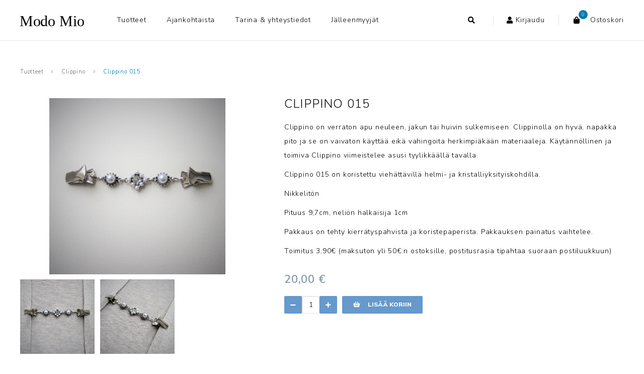

--- FILE ---
content_type: text/html; charset=utf-8
request_url: https://www.modomio.fi/tuote/clippino/clippino015/clippino-015
body_size: 13657
content:
<!DOCTYPE html>
<html lang="fi">
    <head>
        <meta http-equiv="Content-Type" content="text/html; charset=UTF-8">
        <meta charset="utf-8">
        <title>Clippino 015 / Clippino - Modo Mio</title>
        <meta name="viewport" content="width=device-width, initial-scale=1.0, maximum-scale=1.0, user-scalable=0">
        <meta name="description" content="Nostalgiset Modo Mio -korut on valmistettu korkealaatuisista materiaaleistaa. Jokainen koru on ainutlaatuinen ja tuo lempeän tuulahduksen vuosien takaa.">
        <meta name="keywords" content="default_keywords">
        <base href="https://www.modomio.fi/">

        <meta property="og:title" content="Clippino 015 / Clippino - Modo Mio">
        <meta property="og:type" content="website">
        <meta property="og:url" content="https://www.modomio.fi/tuote/">
        <meta property="og:image" content="https://www.modomio.fi/img/modomiowhitespace.png">
        <meta property="og:image:width" content="400"> 
        <meta property="og:image:height" content="300">
        
        <link rel="apple-touch-icon" sizes="144x144" href="/img/favicon/apple-touch-icon.png">
        <link rel="icon" type="image/png" href="/img/favicon/favicon-32x32.png" sizes="32x32">
        <link rel="icon" type="image/png" href="/img/favicon/favicon-16x16.png" sizes="16x16">
        <link rel="manifest" href="/img/favicon/manifest.json">
        <link rel="mask-icon" href="/img/favicon/safari-pinned-tab.svg" color="#5bbad5">
        <meta name="theme-color" content="#ffffff">

        <!-- Global site tag (gtag.js) - Google Analytics -->
        <script async src="https://www.googletagmanager.com/gtag/js?id=UA-137040209-1"></script>
        <script>
        window.dataLayer = window.dataLayer || [];
        function gtag(){dataLayer.push(arguments);}
        gtag('js', new Date());

        gtag('config', 'UA-137040209-1');
        </script>

        <link href="https://fonts.googleapis.com/css?family=Martel:400,700" rel="stylesheet"> 
        
        <link href="https://fonts.googleapis.com/css?family=Nunito+Sans:200,200i,300,300i,600,800,800i" rel="stylesheet"> 
        <link rel="stylesheet" href="cache/full.min.css?1725870205">
    </head>
    <body class="no-js ">
        <header>
            <div class="wrap">
                <a href="." class="logo">
                    <img src="img/modo_mio.svg" />
                </a>
                <nav>
                    <ul class="nav root-nav">
                                            <li>
                            <a href="tuotteet"
                                class="">
                                Tuotteet                            </a>
                                                    <i class="fas arrow-icon" data-category></i>
                                                </li>
                                            <li>
                            <a href="ajankohtaista"
                                class="">
                                Ajankohtaista                            </a>
                                                </li>
                                            <li>
                            <a href="yritys"
                                class="">
                                Tarina & yhteystiedot                            </a>
                                                </li>
                                            <li>
                            <a href="jalleenmyyjat"
                                class="">
                                Jälleenmyyjät                            </a>
                                                </li>
                                            <li class="profile">
                            <a href="profiili">
                                Profiili
                            </a>
                        </li>

                        <li class="cart">
                            <a href="ostoskori">
                                Ostoskori
                            </a>
                        </li>
                    </ul>
                    <ul class="tools">
                        <li class="search-button">
                            <i class="fas fa-search"></i>
                        </li>
                        <li class="profile">
                            <a href="profiili">
                                <i class="fas fa-user"></i>
                                                            <p>Kirjaudu</p>
                                                        </a>
                        </li>

                        <li class="cart" id="header-cart">
    <a class="ostoskori" href="ostoskori">
        <i class="fas fa-shopping-bag"></i>
        <span>0</span>
        <p>Ostoskori</p>
    </a>
</li>
                       
                    </ul>
                </nav>
                <span class="fas fa-bars menu-toggle"></span>
            </div>
            <div class="search-bar">
                    <form action="./tuotteet" id="filters" class="flex">
                        <div class="item search">
                            <input
                                type="text"
                                name="data[query]"
                                value=""
                                placeholder="Hae tuotteita"
                            >
                        </div>
                    </form>
                </div>
        </header>
        <section class="main">
            
    <div class="wrap">
        <ul class="path">
            <li><a href="tuotteet">Tuotteet</a><i class="fas fa-angle-right"></i></li>
            <li><a href="tuotteet/clippino">Clippino</a><i class="fas fa-angle-right"></i></li>
            <li><a href="tuote/clippino/clippino015/clippino-015">Clippino 015</a><i class="fas fa-angle-right"></i></li>
        </ul>
    </div>
            
<section id="single-product" class="product wrap " data-product="2117">
    <div class="items flex row-reverse">
        <div class="item seven info">
            <h1>Clippino 015</h1>
            <div class="description">
                <p>Clippino on verraton apu neuleen, jakun tai huivin sulkemiseen. Clippinolla on hyv&auml;, napakka pito ja se on vaivaton k&auml;ytt&auml;&auml;&nbsp;eik&auml; vahingoita herkimpi&auml;k&auml;&auml;n materiaaleja. K&auml;yt&auml;nn&ouml;llinen ja toimiva Clippino viimeistelee asusi tyylikk&auml;&auml;ll&auml; tavalla.</p>

<p>Clippino 015&nbsp;on koristettu vieh&auml;tt&auml;vill&auml; helmi- ja kristalliyksityiskohdilla.</p>

<p>Nikkelit&ouml;n</p>

<p>Pituus 9,7cm, neli&ouml;n&nbsp;halkaisija 1cm</p>

<p>Pakkaus on tehty kierr&auml;tyspahvista&nbsp;ja koristepaperista.&nbsp;Pakkauksen painatus vaihtelee.</p>

<p>Toimitus 3,90&euro; (maksuton yli 50&euro;:n ostoksille,&nbsp;postitusrasia tipahtaa suoraan postiluukkuun)</p>
            </div>
            
<div class="product-controls">
        <div class="variant">
            </div>
        <div class="price">
            <b>
            20,00 €        </b>
    </div>
        <form class="add-controls" data-cart="add-product">
        <input type="hidden" name="code" value="clippino015" />
        <div>
            <span class="btn square" data-quantity="minus"><i class="fas fa-minus"></i></span>
        </div>
        <div>
            <input type="tel" name="count" data-quantity-val value="1" />
        </div>
        <div>
            <span class="btn square" data-quantity="plus"><i class="fas fa-plus"></i></span>
        </div>
        <div class="add">
            <button class="btn"><i class="fas fa-shopping-basket"></i>Lisää koriin</button>
        </div>
    </form>
    </div>
        </div>
        <div class="item five images flex gallery">
            <div class="item full">
                <a
                    class="image square contain"
                    href="_thumbs/wManage/images/products/1800x1800_470872_clippino015.jpg"
                    style="background-image: url('_thumbs/wManage/images/products/800x800_470872_clippino015.jpg');"
                    alt="Clippino 015 | Tuotekuva 1"
                    title="Clippino 015 | Tuotekuva 1"
                >
                    <i class="fas fa-search-plus"></i>
                                    </a>
                                    <div class="items flex">
                                                                                <div class="item four">
                                <a
                                    class="image lower contain"
                                    href="_thumbs/wManage/images/products/1800x1800_1412389_clippino015_1.jpg"
                                    style="background-image: url('_thumbs/wManage/images/products/500x500_1412389_clippino015_1.jpg');"
                                    alt="Clippino 015 | Tuotekuva 2"
                                    title="Clippino 015 | Tuotekuva 2"
                                >
                                    <i class="fas fa-search-plus"></i>
                                </a>
                            </div>
                                                                                <div class="item four">
                                <a
                                    class="image lower contain"
                                    href="_thumbs/wManage/images/products/1800x1800_1480858_clippino015_2.jpg"
                                    style="background-image: url('_thumbs/wManage/images/products/500x500_1480858_clippino015_2.jpg');"
                                    alt="Clippino 015 | Tuotekuva 3"
                                    title="Clippino 015 | Tuotekuva 3"
                                >
                                    <i class="fas fa-search-plus"></i>
                                </a>
                            </div>
                                                                                                    </div>
                            </div>
        </div>
    </div>
</section>
    </section>

    <footer>
        <div class="wrap flex">
            <div class="item full social">
                <a 
                    href="https://www.instagram.com/modomiokorut/"
                    target="_blank"
                >
                    <i class="fab fa-instagram"></i>
                </a>
                <a 
                    href="https://www.facebook.com/ModoMioKorut"
                    target="_blank"
                >
                    <i class="fab fa-facebook-f"></i>
                </a>
            </div>

            <div class="item three">
                <p>MODO MIO</p>

<p><a href="./tuotteet">Tuotteet</a><br />
<a href="./ajankohtaista">Ajankohtaista</a><br />
<a href="./jalleenmyyjat">Jälleenmyyjät</a></p>
            </div>
            <div class="item three">
                <p>EHDOT</p>

<p><a href="./maksutavat">Maksutavat</a><br />
<a href="./tilaus-ja-toimitusehdot">Tilaus- ja toimitusehdot</a></p>
            </div>
            <div class="item three">
                <p>INFO</p>

<p><a href="./rekisteriseloste">Rekisteriseloste</a><br />
<a href="./evasteet">Evästeet</a></p>
            </div>
            <div class="item three">
                <p>YHTEYSTIEDOT</p>

<p>Kysy rohkeasti, olen täällä Sinua varten ja annan mielelläni lisätietoja!</p>

<p>Modo Mio / Minna Toivonen<br />
<a href="mailto:modomio@modomio.fi">modomio@modomio.fi</a><br />
+358405753587</p>

<p>toimisto:<br />
Tehtaankatu 5 C 17, 00140 Helsinki</p>

                <section id="newsletter" >
                <div class="two columns">
                    <!-- Begin MailChimp Signup Form -->
<h2>Tilaa uutiskirjeemme</h2>
<!-- Begin Mailchimp Signup Form -->
<div id="mc_embed_signup">
<form action="https://modomio.us12.list-manage.com/subscribe/post?u=b871626ffef5ecf7e3c058f2c&amp;id=2a1d54abbd" method="post" id="mc-embedded-subscribe-form" name="mc-embedded-subscribe-form" class="validate" target="_blank" novalidate>
    <div id="mc_embed_signup_scroll">
	
<div class="mc-field-group">
    <label for="mce-EMAIL">Email Address </label>
</label>
	<input placeholder="Sähköpostiosoitteesi" type="email" value="" name="EMAIL" class="required email" id="mce-EMAIL">
</div>
	<div id="mce-responses" class="clear">
		<div class="response" id="mce-error-response" style="display:none"></div>
		<div class="response" id="mce-success-response" style="display:none"></div>
	</div>    <!-- real people should not fill this in and expect good things - do not remove this or risk form bot signups-->
    <div style="position: absolute; left: -5000px;" aria-hidden="true"><input type="text" name="b_b871626ffef5ecf7e3c058f2c_2a1d54abbd" tabindex="-1" value=""></div>
    <div class="clear"><input type="submit" value="Lähetä" name="subscribe" id="mc-embedded-subscribe" class="button"></div>
    </div>
</form>
</div>
                </div>
            </section>

            </div>
            <div class="item full copy">
                &copy; Modo Mio 2026            </div>
        </div>
    </footer>




    <noscript>
        <div class="no-js-alert">
            <h4>Valitettavasti verkkosivumme vaativat JavaScriptia toimiakseen. Aseta JavaScript päälle selaimessasi, ja päivitä sivu.</h4>
            Esim. lomakkeiden lähettäminen vaatii että JavaScript on päällä        </div>
    </noscript>

    <script src="//cdnjs.cloudflare.com/ajax/libs/jquery/1.12.4/jquery.min.js"></script>
    <script src="cache/full.min.js?1725870206"></script>
    </body>
</html>


--- FILE ---
content_type: text/css
request_url: https://www.modomio.fi/cache/full.min.css?1725870205
body_size: 108730
content:
/*! normalize.css v5.0.0 | MIT License | github.com/necolas/normalize.css */
 html{font-family:sans-serif;line-height:1.15;-ms-text-size-adjust:100%;-webkit-text-size-adjust:100%}body{margin:0}article,aside,footer,header,nav,section{display:block}h1{font-size:2em;margin:.67em 0}figcaption,figure,main{display:block}figure{margin:1em 40px}hr{box-sizing:content-box;height:0;overflow:visible}pre{font-family:monospace,monospace;font-size:1em}a{background-color:transparent;-webkit-text-decoration-skip:objects}a:active,a:hover{outline-width:0}abbr[title]{border-bottom:none;text-decoration:underline;text-decoration:underline dotted}b,strong{font-weight:inherit}b,strong{font-weight:bolder}code,kbd,samp{font-family:monospace,monospace;font-size:1em}dfn{font-style:italic}mark{background-color:#ff0;color:#000}small{font-size:80%}sub,sup{font-size:75%;line-height:0;position:relative;vertical-align:baseline}sub{bottom:-.25em}sup{top:-.5em}audio,video{display:inline-block}audio:not([controls]){display:none;height:0}img{border-style:none}svg:not(:root){overflow:hidden}button,input,optgroup,select,textarea{font-family:sans-serif;font-size:100%;line-height:1.15;margin:0}button,input{overflow:visible}button,select{text-transform:none}button,html [type="button"],[type="reset"],[type="submit"]{-webkit-appearance:button}button::-moz-focus-inner,[type="button"]::-moz-focus-inner,[type="reset"]::-moz-focus-inner,[type="submit"]::-moz-focus-inner{border-style:none;padding:0}button:-moz-focusring,[type="button"]:-moz-focusring,[type="reset"]:-moz-focusring,[type="submit"]:-moz-focusring{outline:1px dotted ButtonText}fieldset{border:1px solid silver;margin:0 2px;padding:.35em .625em .75em}legend{box-sizing:border-box;color:inherit;display:table;max-width:100%;padding:0;white-space:normal}progress{display:inline-block;vertical-align:baseline}textarea{overflow:auto}[type="checkbox"],[type="radio"]{box-sizing:border-box;padding:0}[type="number"]::-webkit-inner-spin-button,[type="number"]::-webkit-outer-spin-button{height:auto}[type="search"]{-webkit-appearance:textfield;outline-offset:-2px}[type="search"]::-webkit-search-cancel-button,[type="search"]::-webkit-search-decoration{-webkit-appearance:none}::-webkit-file-upload-button{-webkit-appearance:button;font:inherit}details,menu{display:block}summary{display:list-item}canvas{display:inline-block}template{display:none}[hidden]{display:none}ul{margin:0;padding:0;list-style:none}ul li{margin:0;padding:0}
/*!
 * Font Awesome Free 5.1.0 by @fontawesome - https://fontawesome.com
 * License - https://fontawesome.com/license (Icons: CC BY 4.0, Fonts: SIL OFL 1.1, Code: MIT License)
 */
.fa,.fab,.fal,.far,.fas{-moz-osx-font-smoothing:grayscale;-webkit-font-smoothing:antialiased;display:inline-block;font-style:normal;font-variant:normal;text-rendering:auto;line-height:1}.fa-lg{font-size:1.33333em;line-height:.75em;vertical-align:-.0667em}.fa-xs{font-size:.75em}.fa-sm{font-size:.875em}.fa-1x{font-size:1em}.fa-2x{font-size:2em}.fa-3x{font-size:3em}.fa-4x{font-size:4em}.fa-5x{font-size:5em}.fa-6x{font-size:6em}.fa-7x{font-size:7em}.fa-8x{font-size:8em}.fa-9x{font-size:9em}.fa-10x{font-size:10em}.fa-fw{text-align:center;width:1.25em}.fa-ul{list-style-type:none;margin-left:2.5em;padding-left:0}.fa-ul>li{position:relative}.fa-li{left:-2em;position:absolute;text-align:center;width:2em;line-height:inherit}.fa-border{border:.08em solid #eee;border-radius:.1em;padding:.2em .25em .15em}.fa-pull-left{float:left}.fa-pull-right{float:right}.fa.fa-pull-left,.fab.fa-pull-left,.fal.fa-pull-left,.far.fa-pull-left,.fas.fa-pull-left{margin-right:.3em}.fa.fa-pull-right,.fab.fa-pull-right,.fal.fa-pull-right,.far.fa-pull-right,.fas.fa-pull-right{margin-left:.3em}.fa-spin{animation:a 2s infinite linear}.fa-pulse{animation:a 1s infinite steps(8)}@keyframes a{0%{transform:rotate(0deg)}to{transform:rotate(1turn)}}.fa-rotate-90{-ms-filter:"progid:DXImageTransform.Microsoft.BasicImage(rotation=1)";transform:rotate(90deg)}.fa-rotate-180{-ms-filter:"progid:DXImageTransform.Microsoft.BasicImage(rotation=2)";transform:rotate(180deg)}.fa-rotate-270{-ms-filter:"progid:DXImageTransform.Microsoft.BasicImage(rotation=3)";transform:rotate(270deg)}.fa-flip-horizontal{-ms-filter:"progid:DXImageTransform.Microsoft.BasicImage(rotation=0, mirror=1)";transform:scaleX(-1)}.fa-flip-vertical{transform:scaleY(-1)}.fa-flip-horizontal.fa-flip-vertical,.fa-flip-vertical{-ms-filter:"progid:DXImageTransform.Microsoft.BasicImage(rotation=2, mirror=1)"}.fa-flip-horizontal.fa-flip-vertical{transform:scale(-1)}:root .fa-flip-horizontal,:root .fa-flip-vertical,:root .fa-rotate-90,:root .fa-rotate-180,:root .fa-rotate-270{-webkit-filter:none;filter:none}.fa-stack{display:inline-block;height:2em;line-height:2em;position:relative;vertical-align:middle;width:2em}.fa-stack-1x,.fa-stack-2x{left:0;position:absolute;text-align:center;width:100%}.fa-stack-1x{line-height:inherit}.fa-stack-2x{font-size:2em}.fa-inverse{color:#fff}.fa-500px:before{content:"\f26e"}.fa-accessible-icon:before{content:"\f368"}.fa-accusoft:before{content:"\f369"}.fa-address-book:before{content:"\f2b9"}.fa-address-card:before{content:"\f2bb"}.fa-adjust:before{content:"\f042"}.fa-adn:before{content:"\f170"}.fa-adversal:before{content:"\f36a"}.fa-affiliatetheme:before{content:"\f36b"}.fa-algolia:before{content:"\f36c"}.fa-align-center:before{content:"\f037"}.fa-align-justify:before{content:"\f039"}.fa-align-left:before{content:"\f036"}.fa-align-right:before{content:"\f038"}.fa-allergies:before{content:"\f461"}.fa-amazon:before{content:"\f270"}.fa-amazon-pay:before{content:"\f42c"}.fa-ambulance:before{content:"\f0f9"}.fa-american-sign-language-interpreting:before{content:"\f2a3"}.fa-amilia:before{content:"\f36d"}.fa-anchor:before{content:"\f13d"}.fa-android:before{content:"\f17b"}.fa-angellist:before{content:"\f209"}.fa-angle-double-down:before{content:"\f103"}.fa-angle-double-left:before{content:"\f100"}.fa-angle-double-right:before{content:"\f101"}.fa-angle-double-up:before{content:"\f102"}.fa-angle-down:before{content:"\f107"}.fa-angle-left:before{content:"\f104"}.fa-angle-right:before{content:"\f105"}.fa-angle-up:before{content:"\f106"}.fa-angry:before{content:"\f556"}.fa-angrycreative:before{content:"\f36e"}.fa-angular:before{content:"\f420"}.fa-app-store:before{content:"\f36f"}.fa-app-store-ios:before{content:"\f370"}.fa-apper:before{content:"\f371"}.fa-apple:before{content:"\f179"}.fa-apple-pay:before{content:"\f415"}.fa-archive:before{content:"\f187"}.fa-archway:before{content:"\f557"}.fa-arrow-alt-circle-down:before{content:"\f358"}.fa-arrow-alt-circle-left:before{content:"\f359"}.fa-arrow-alt-circle-right:before{content:"\f35a"}.fa-arrow-alt-circle-up:before{content:"\f35b"}.fa-arrow-circle-down:before{content:"\f0ab"}.fa-arrow-circle-left:before{content:"\f0a8"}.fa-arrow-circle-right:before{content:"\f0a9"}.fa-arrow-circle-up:before{content:"\f0aa"}.fa-arrow-down:before{content:"\f063"}.fa-arrow-left:before{content:"\f060"}.fa-arrow-right:before{content:"\f061"}.fa-arrow-up:before{content:"\f062"}.fa-arrows-alt:before{content:"\f0b2"}.fa-arrows-alt-h:before{content:"\f337"}.fa-arrows-alt-v:before{content:"\f338"}.fa-assistive-listening-systems:before{content:"\f2a2"}.fa-asterisk:before{content:"\f069"}.fa-asymmetrik:before{content:"\f372"}.fa-at:before{content:"\f1fa"}.fa-atlas:before{content:"\f558"}.fa-audible:before{content:"\f373"}.fa-audio-description:before{content:"\f29e"}.fa-autoprefixer:before{content:"\f41c"}.fa-avianex:before{content:"\f374"}.fa-aviato:before{content:"\f421"}.fa-award:before{content:"\f559"}.fa-aws:before{content:"\f375"}.fa-backspace:before{content:"\f55a"}.fa-backward:before{content:"\f04a"}.fa-balance-scale:before{content:"\f24e"}.fa-ban:before{content:"\f05e"}.fa-band-aid:before{content:"\f462"}.fa-bandcamp:before{content:"\f2d5"}.fa-barcode:before{content:"\f02a"}.fa-bars:before{content:"\f0c9"}.fa-baseball-ball:before{content:"\f433"}.fa-basketball-ball:before{content:"\f434"}.fa-bath:before{content:"\f2cd"}.fa-battery-empty:before{content:"\f244"}.fa-battery-full:before{content:"\f240"}.fa-battery-half:before{content:"\f242"}.fa-battery-quarter:before{content:"\f243"}.fa-battery-three-quarters:before{content:"\f241"}.fa-bed:before{content:"\f236"}.fa-beer:before{content:"\f0fc"}.fa-behance:before{content:"\f1b4"}.fa-behance-square:before{content:"\f1b5"}.fa-bell:before{content:"\f0f3"}.fa-bell-slash:before{content:"\f1f6"}.fa-bezier-curve:before{content:"\f55b"}.fa-bicycle:before{content:"\f206"}.fa-bimobject:before{content:"\f378"}.fa-binoculars:before{content:"\f1e5"}.fa-birthday-cake:before{content:"\f1fd"}.fa-bitbucket:before{content:"\f171"}.fa-bitcoin:before{content:"\f379"}.fa-bity:before{content:"\f37a"}.fa-black-tie:before{content:"\f27e"}.fa-blackberry:before{content:"\f37b"}.fa-blender:before{content:"\f517"}.fa-blind:before{content:"\f29d"}.fa-blogger:before{content:"\f37c"}.fa-blogger-b:before{content:"\f37d"}.fa-bluetooth:before{content:"\f293"}.fa-bluetooth-b:before{content:"\f294"}.fa-bold:before{content:"\f032"}.fa-bolt:before{content:"\f0e7"}.fa-bomb:before{content:"\f1e2"}.fa-bong:before{content:"\f55c"}.fa-book:before{content:"\f02d"}.fa-book-open:before{content:"\f518"}.fa-bookmark:before{content:"\f02e"}.fa-bowling-ball:before{content:"\f436"}.fa-box:before{content:"\f466"}.fa-box-open:before{content:"\f49e"}.fa-boxes:before{content:"\f468"}.fa-braille:before{content:"\f2a1"}.fa-briefcase:before{content:"\f0b1"}.fa-briefcase-medical:before{content:"\f469"}.fa-broadcast-tower:before{content:"\f519"}.fa-broom:before{content:"\f51a"}.fa-brush:before{content:"\f55d"}.fa-btc:before{content:"\f15a"}.fa-bug:before{content:"\f188"}.fa-building:before{content:"\f1ad"}.fa-bullhorn:before{content:"\f0a1"}.fa-bullseye:before{content:"\f140"}.fa-burn:before{content:"\f46a"}.fa-buromobelexperte:before{content:"\f37f"}.fa-bus:before{content:"\f207"}.fa-bus-alt:before{content:"\f55e"}.fa-buysellads:before{content:"\f20d"}.fa-calculator:before{content:"\f1ec"}.fa-calendar:before{content:"\f133"}.fa-calendar-alt:before{content:"\f073"}.fa-calendar-check:before{content:"\f274"}.fa-calendar-minus:before{content:"\f272"}.fa-calendar-plus:before{content:"\f271"}.fa-calendar-times:before{content:"\f273"}.fa-camera:before{content:"\f030"}.fa-camera-retro:before{content:"\f083"}.fa-cannabis:before{content:"\f55f"}.fa-capsules:before{content:"\f46b"}.fa-car:before{content:"\f1b9"}.fa-caret-down:before{content:"\f0d7"}.fa-caret-left:before{content:"\f0d9"}.fa-caret-right:before{content:"\f0da"}.fa-caret-square-down:before{content:"\f150"}.fa-caret-square-left:before{content:"\f191"}.fa-caret-square-right:before{content:"\f152"}.fa-caret-square-up:before{content:"\f151"}.fa-caret-up:before{content:"\f0d8"}.fa-cart-arrow-down:before{content:"\f218"}.fa-cart-plus:before{content:"\f217"}.fa-cc-amazon-pay:before{content:"\f42d"}.fa-cc-amex:before{content:"\f1f3"}.fa-cc-apple-pay:before{content:"\f416"}.fa-cc-diners-club:before{content:"\f24c"}.fa-cc-discover:before{content:"\f1f2"}.fa-cc-jcb:before{content:"\f24b"}.fa-cc-mastercard:before{content:"\f1f1"}.fa-cc-paypal:before{content:"\f1f4"}.fa-cc-stripe:before{content:"\f1f5"}.fa-cc-visa:before{content:"\f1f0"}.fa-centercode:before{content:"\f380"}.fa-certificate:before{content:"\f0a3"}.fa-chalkboard:before{content:"\f51b"}.fa-chalkboard-teacher:before{content:"\f51c"}.fa-chart-area:before{content:"\f1fe"}.fa-chart-bar:before{content:"\f080"}.fa-chart-line:before{content:"\f201"}.fa-chart-pie:before{content:"\f200"}.fa-check:before{content:"\f00c"}.fa-check-circle:before{content:"\f058"}.fa-check-double:before{content:"\f560"}.fa-check-square:before{content:"\f14a"}.fa-chess:before{content:"\f439"}.fa-chess-bishop:before{content:"\f43a"}.fa-chess-board:before{content:"\f43c"}.fa-chess-king:before{content:"\f43f"}.fa-chess-knight:before{content:"\f441"}.fa-chess-pawn:before{content:"\f443"}.fa-chess-queen:before{content:"\f445"}.fa-chess-rook:before{content:"\f447"}.fa-chevron-circle-down:before{content:"\f13a"}.fa-chevron-circle-left:before{content:"\f137"}.fa-chevron-circle-right:before{content:"\f138"}.fa-chevron-circle-up:before{content:"\f139"}.fa-chevron-down:before{content:"\f078"}.fa-chevron-left:before{content:"\f053"}.fa-chevron-right:before{content:"\f054"}.fa-chevron-up:before{content:"\f077"}.fa-child:before{content:"\f1ae"}.fa-chrome:before{content:"\f268"}.fa-church:before{content:"\f51d"}.fa-circle:before{content:"\f111"}.fa-circle-notch:before{content:"\f1ce"}.fa-clipboard:before{content:"\f328"}.fa-clipboard-check:before{content:"\f46c"}.fa-clipboard-list:before{content:"\f46d"}.fa-clock:before{content:"\f017"}.fa-clone:before{content:"\f24d"}.fa-closed-captioning:before{content:"\f20a"}.fa-cloud:before{content:"\f0c2"}.fa-cloud-download-alt:before{content:"\f381"}.fa-cloud-upload-alt:before{content:"\f382"}.fa-cloudscale:before{content:"\f383"}.fa-cloudsmith:before{content:"\f384"}.fa-cloudversify:before{content:"\f385"}.fa-cocktail:before{content:"\f561"}.fa-code:before{content:"\f121"}.fa-code-branch:before{content:"\f126"}.fa-codepen:before{content:"\f1cb"}.fa-codiepie:before{content:"\f284"}.fa-coffee:before{content:"\f0f4"}.fa-cog:before{content:"\f013"}.fa-cogs:before{content:"\f085"}.fa-coins:before{content:"\f51e"}.fa-columns:before{content:"\f0db"}.fa-comment:before{content:"\f075"}.fa-comment-alt:before{content:"\f27a"}.fa-comment-dots:before{content:"\f4ad"}.fa-comment-slash:before{content:"\f4b3"}.fa-comments:before{content:"\f086"}.fa-compact-disc:before{content:"\f51f"}.fa-compass:before{content:"\f14e"}.fa-compress:before{content:"\f066"}.fa-concierge-bell:before{content:"\f562"}.fa-connectdevelop:before{content:"\f20e"}.fa-contao:before{content:"\f26d"}.fa-cookie:before{content:"\f563"}.fa-cookie-bite:before{content:"\f564"}.fa-copy:before{content:"\f0c5"}.fa-copyright:before{content:"\f1f9"}.fa-couch:before{content:"\f4b8"}.fa-cpanel:before{content:"\f388"}.fa-creative-commons:before{content:"\f25e"}.fa-creative-commons-by:before{content:"\f4e7"}.fa-creative-commons-nc:before{content:"\f4e8"}.fa-creative-commons-nc-eu:before{content:"\f4e9"}.fa-creative-commons-nc-jp:before{content:"\f4ea"}.fa-creative-commons-nd:before{content:"\f4eb"}.fa-creative-commons-pd:before{content:"\f4ec"}.fa-creative-commons-pd-alt:before{content:"\f4ed"}.fa-creative-commons-remix:before{content:"\f4ee"}.fa-creative-commons-sa:before{content:"\f4ef"}.fa-creative-commons-sampling:before{content:"\f4f0"}.fa-creative-commons-sampling-plus:before{content:"\f4f1"}.fa-creative-commons-share:before{content:"\f4f2"}.fa-credit-card:before{content:"\f09d"}.fa-crop:before{content:"\f125"}.fa-crop-alt:before{content:"\f565"}.fa-crosshairs:before{content:"\f05b"}.fa-crow:before{content:"\f520"}.fa-crown:before{content:"\f521"}.fa-css3:before{content:"\f13c"}.fa-css3-alt:before{content:"\f38b"}.fa-cube:before{content:"\f1b2"}.fa-cubes:before{content:"\f1b3"}.fa-cut:before{content:"\f0c4"}.fa-cuttlefish:before{content:"\f38c"}.fa-d-and-d:before{content:"\f38d"}.fa-dashcube:before{content:"\f210"}.fa-database:before{content:"\f1c0"}.fa-deaf:before{content:"\f2a4"}.fa-delicious:before{content:"\f1a5"}.fa-deploydog:before{content:"\f38e"}.fa-deskpro:before{content:"\f38f"}.fa-desktop:before{content:"\f108"}.fa-deviantart:before{content:"\f1bd"}.fa-diagnoses:before{content:"\f470"}.fa-dice:before{content:"\f522"}.fa-dice-five:before{content:"\f523"}.fa-dice-four:before{content:"\f524"}.fa-dice-one:before{content:"\f525"}.fa-dice-six:before{content:"\f526"}.fa-dice-three:before{content:"\f527"}.fa-dice-two:before{content:"\f528"}.fa-digg:before{content:"\f1a6"}.fa-digital-ocean:before{content:"\f391"}.fa-digital-tachograph:before{content:"\f566"}.fa-discord:before{content:"\f392"}.fa-discourse:before{content:"\f393"}.fa-divide:before{content:"\f529"}.fa-dizzy:before{content:"\f567"}.fa-dna:before{content:"\f471"}.fa-dochub:before{content:"\f394"}.fa-docker:before{content:"\f395"}.fa-dollar-sign:before{content:"\f155"}.fa-dolly:before{content:"\f472"}.fa-dolly-flatbed:before{content:"\f474"}.fa-donate:before{content:"\f4b9"}.fa-door-closed:before{content:"\f52a"}.fa-door-open:before{content:"\f52b"}.fa-dot-circle:before{content:"\f192"}.fa-dove:before{content:"\f4ba"}.fa-download:before{content:"\f019"}.fa-draft2digital:before{content:"\f396"}.fa-drafting-compass:before{content:"\f568"}.fa-dribbble:before{content:"\f17d"}.fa-dribbble-square:before{content:"\f397"}.fa-dropbox:before{content:"\f16b"}.fa-drum:before{content:"\f569"}.fa-drum-steelpan:before{content:"\f56a"}.fa-drupal:before{content:"\f1a9"}.fa-dumbbell:before{content:"\f44b"}.fa-dyalog:before{content:"\f399"}.fa-earlybirds:before{content:"\f39a"}.fa-ebay:before{content:"\f4f4"}.fa-edge:before{content:"\f282"}.fa-edit:before{content:"\f044"}.fa-eject:before{content:"\f052"}.fa-elementor:before{content:"\f430"}.fa-ellipsis-h:before{content:"\f141"}.fa-ellipsis-v:before{content:"\f142"}.fa-ember:before{content:"\f423"}.fa-empire:before{content:"\f1d1"}.fa-envelope:before{content:"\f0e0"}.fa-envelope-open:before{content:"\f2b6"}.fa-envelope-square:before{content:"\f199"}.fa-envira:before{content:"\f299"}.fa-equals:before{content:"\f52c"}.fa-eraser:before{content:"\f12d"}.fa-erlang:before{content:"\f39d"}.fa-ethereum:before{content:"\f42e"}.fa-etsy:before{content:"\f2d7"}.fa-euro-sign:before{content:"\f153"}.fa-exchange-alt:before{content:"\f362"}.fa-exclamation:before{content:"\f12a"}.fa-exclamation-circle:before{content:"\f06a"}.fa-exclamation-triangle:before{content:"\f071"}.fa-expand:before{content:"\f065"}.fa-expand-arrows-alt:before{content:"\f31e"}.fa-expeditedssl:before{content:"\f23e"}.fa-external-link-alt:before{content:"\f35d"}.fa-external-link-square-alt:before{content:"\f360"}.fa-eye:before{content:"\f06e"}.fa-eye-dropper:before{content:"\f1fb"}.fa-eye-slash:before{content:"\f070"}.fa-facebook:before{content:"\f09a"}.fa-facebook-f:before{content:"\f39e"}.fa-facebook-messenger:before{content:"\f39f"}.fa-facebook-square:before{content:"\f082"}.fa-fast-backward:before{content:"\f049"}.fa-fast-forward:before{content:"\f050"}.fa-fax:before{content:"\f1ac"}.fa-feather:before{content:"\f52d"}.fa-feather-alt:before{content:"\f56b"}.fa-female:before{content:"\f182"}.fa-fighter-jet:before{content:"\f0fb"}.fa-file:before{content:"\f15b"}.fa-file-alt:before{content:"\f15c"}.fa-file-archive:before{content:"\f1c6"}.fa-file-audio:before{content:"\f1c7"}.fa-file-code:before{content:"\f1c9"}.fa-file-contract:before{content:"\f56c"}.fa-file-download:before{content:"\f56d"}.fa-file-excel:before{content:"\f1c3"}.fa-file-export:before{content:"\f56e"}.fa-file-image:before{content:"\f1c5"}.fa-file-import:before{content:"\f56f"}.fa-file-invoice:before{content:"\f570"}.fa-file-invoice-dollar:before{content:"\f571"}.fa-file-medical:before{content:"\f477"}.fa-file-medical-alt:before{content:"\f478"}.fa-file-pdf:before{content:"\f1c1"}.fa-file-powerpoint:before{content:"\f1c4"}.fa-file-prescription:before{content:"\f572"}.fa-file-signature:before{content:"\f573"}.fa-file-upload:before{content:"\f574"}.fa-file-video:before{content:"\f1c8"}.fa-file-word:before{content:"\f1c2"}.fa-fill:before{content:"\f575"}.fa-fill-drip:before{content:"\f576"}.fa-film:before{content:"\f008"}.fa-filter:before{content:"\f0b0"}.fa-fingerprint:before{content:"\f577"}.fa-fire:before{content:"\f06d"}.fa-fire-extinguisher:before{content:"\f134"}.fa-firefox:before{content:"\f269"}.fa-first-aid:before{content:"\f479"}.fa-first-order:before{content:"\f2b0"}.fa-first-order-alt:before{content:"\f50a"}.fa-firstdraft:before{content:"\f3a1"}.fa-fish:before{content:"\f578"}.fa-flag:before{content:"\f024"}.fa-flag-checkered:before{content:"\f11e"}.fa-flask:before{content:"\f0c3"}.fa-flickr:before{content:"\f16e"}.fa-flipboard:before{content:"\f44d"}.fa-flushed:before{content:"\f579"}.fa-fly:before{content:"\f417"}.fa-folder:before{content:"\f07b"}.fa-folder-open:before{content:"\f07c"}.fa-font:before{content:"\f031"}.fa-font-awesome:before{content:"\f2b4"}.fa-font-awesome-alt:before{content:"\f35c"}.fa-font-awesome-flag:before{content:"\f425"}.fa-font-awesome-logo-full:before{content:"\f4e6"}.fa-fonticons:before{content:"\f280"}.fa-fonticons-fi:before{content:"\f3a2"}.fa-football-ball:before{content:"\f44e"}.fa-fort-awesome:before{content:"\f286"}.fa-fort-awesome-alt:before{content:"\f3a3"}.fa-forumbee:before{content:"\f211"}.fa-forward:before{content:"\f04e"}.fa-foursquare:before{content:"\f180"}.fa-free-code-camp:before{content:"\f2c5"}.fa-freebsd:before{content:"\f3a4"}.fa-frog:before{content:"\f52e"}.fa-frown:before{content:"\f119"}.fa-frown-open:before{content:"\f57a"}.fa-fulcrum:before{content:"\f50b"}.fa-futbol:before{content:"\f1e3"}.fa-galactic-republic:before{content:"\f50c"}.fa-galactic-senate:before{content:"\f50d"}.fa-gamepad:before{content:"\f11b"}.fa-gas-pump:before{content:"\f52f"}.fa-gavel:before{content:"\f0e3"}.fa-gem:before{content:"\f3a5"}.fa-genderless:before{content:"\f22d"}.fa-get-pocket:before{content:"\f265"}.fa-gg:before{content:"\f260"}.fa-gg-circle:before{content:"\f261"}.fa-gift:before{content:"\f06b"}.fa-git:before{content:"\f1d3"}.fa-git-square:before{content:"\f1d2"}.fa-github:before{content:"\f09b"}.fa-github-alt:before{content:"\f113"}.fa-github-square:before{content:"\f092"}.fa-gitkraken:before{content:"\f3a6"}.fa-gitlab:before{content:"\f296"}.fa-gitter:before{content:"\f426"}.fa-glass-martini:before{content:"\f000"}.fa-glass-martini-alt:before{content:"\f57b"}.fa-glasses:before{content:"\f530"}.fa-glide:before{content:"\f2a5"}.fa-glide-g:before{content:"\f2a6"}.fa-globe:before{content:"\f0ac"}.fa-globe-africa:before{content:"\f57c"}.fa-globe-americas:before{content:"\f57d"}.fa-globe-asia:before{content:"\f57e"}.fa-gofore:before{content:"\f3a7"}.fa-golf-ball:before{content:"\f450"}.fa-goodreads:before{content:"\f3a8"}.fa-goodreads-g:before{content:"\f3a9"}.fa-google:before{content:"\f1a0"}.fa-google-drive:before{content:"\f3aa"}.fa-google-play:before{content:"\f3ab"}.fa-google-plus:before{content:"\f2b3"}.fa-google-plus-g:before{content:"\f0d5"}.fa-google-plus-square:before{content:"\f0d4"}.fa-google-wallet:before{content:"\f1ee"}.fa-graduation-cap:before{content:"\f19d"}.fa-gratipay:before{content:"\f184"}.fa-grav:before{content:"\f2d6"}.fa-greater-than:before{content:"\f531"}.fa-greater-than-equal:before{content:"\f532"}.fa-grimace:before{content:"\f57f"}.fa-grin:before{content:"\f580"}.fa-grin-alt:before{content:"\f581"}.fa-grin-beam:before{content:"\f582"}.fa-grin-beam-sweat:before{content:"\f583"}.fa-grin-hearts:before{content:"\f584"}.fa-grin-squint:before{content:"\f585"}.fa-grin-squint-tears:before{content:"\f586"}.fa-grin-stars:before{content:"\f587"}.fa-grin-tears:before{content:"\f588"}.fa-grin-tongue:before{content:"\f589"}.fa-grin-tongue-squint:before{content:"\f58a"}.fa-grin-tongue-wink:before{content:"\f58b"}.fa-grin-wink:before{content:"\f58c"}.fa-grip-horizontal:before{content:"\f58d"}.fa-grip-vertical:before{content:"\f58e"}.fa-gripfire:before{content:"\f3ac"}.fa-grunt:before{content:"\f3ad"}.fa-gulp:before{content:"\f3ae"}.fa-h-square:before{content:"\f0fd"}.fa-hacker-news:before{content:"\f1d4"}.fa-hacker-news-square:before{content:"\f3af"}.fa-hand-holding:before{content:"\f4bd"}.fa-hand-holding-heart:before{content:"\f4be"}.fa-hand-holding-usd:before{content:"\f4c0"}.fa-hand-lizard:before{content:"\f258"}.fa-hand-paper:before{content:"\f256"}.fa-hand-peace:before{content:"\f25b"}.fa-hand-point-down:before{content:"\f0a7"}.fa-hand-point-left:before{content:"\f0a5"}.fa-hand-point-right:before{content:"\f0a4"}.fa-hand-point-up:before{content:"\f0a6"}.fa-hand-pointer:before{content:"\f25a"}.fa-hand-rock:before{content:"\f255"}.fa-hand-scissors:before{content:"\f257"}.fa-hand-spock:before{content:"\f259"}.fa-hands:before{content:"\f4c2"}.fa-hands-helping:before{content:"\f4c4"}.fa-handshake:before{content:"\f2b5"}.fa-hashtag:before{content:"\f292"}.fa-hdd:before{content:"\f0a0"}.fa-heading:before{content:"\f1dc"}.fa-headphones:before{content:"\f025"}.fa-headphones-alt:before{content:"\f58f"}.fa-headset:before{content:"\f590"}.fa-heart:before{content:"\f004"}.fa-heartbeat:before{content:"\f21e"}.fa-helicopter:before{content:"\f533"}.fa-highlighter:before{content:"\f591"}.fa-hips:before{content:"\f452"}.fa-hire-a-helper:before{content:"\f3b0"}.fa-history:before{content:"\f1da"}.fa-hockey-puck:before{content:"\f453"}.fa-home:before{content:"\f015"}.fa-hooli:before{content:"\f427"}.fa-hornbill:before{content:"\f592"}.fa-hospital:before{content:"\f0f8"}.fa-hospital-alt:before{content:"\f47d"}.fa-hospital-symbol:before{content:"\f47e"}.fa-hot-tub:before{content:"\f593"}.fa-hotel:before{content:"\f594"}.fa-hotjar:before{content:"\f3b1"}.fa-hourglass:before{content:"\f254"}.fa-hourglass-end:before{content:"\f253"}.fa-hourglass-half:before{content:"\f252"}.fa-hourglass-start:before{content:"\f251"}.fa-houzz:before{content:"\f27c"}.fa-html5:before{content:"\f13b"}.fa-hubspot:before{content:"\f3b2"}.fa-i-cursor:before{content:"\f246"}.fa-id-badge:before{content:"\f2c1"}.fa-id-card:before{content:"\f2c2"}.fa-id-card-alt:before{content:"\f47f"}.fa-image:before{content:"\f03e"}.fa-images:before{content:"\f302"}.fa-imdb:before{content:"\f2d8"}.fa-inbox:before{content:"\f01c"}.fa-indent:before{content:"\f03c"}.fa-industry:before{content:"\f275"}.fa-infinity:before{content:"\f534"}.fa-info:before{content:"\f129"}.fa-info-circle:before{content:"\f05a"}.fa-instagram:before{content:"\f16d"}.fa-internet-explorer:before{content:"\f26b"}.fa-ioxhost:before{content:"\f208"}.fa-italic:before{content:"\f033"}.fa-itunes:before{content:"\f3b4"}.fa-itunes-note:before{content:"\f3b5"}.fa-java:before{content:"\f4e4"}.fa-jedi-order:before{content:"\f50e"}.fa-jenkins:before{content:"\f3b6"}.fa-joget:before{content:"\f3b7"}.fa-joint:before{content:"\f595"}.fa-joomla:before{content:"\f1aa"}.fa-js:before{content:"\f3b8"}.fa-js-square:before{content:"\f3b9"}.fa-jsfiddle:before{content:"\f1cc"}.fa-key:before{content:"\f084"}.fa-keybase:before{content:"\f4f5"}.fa-keyboard:before{content:"\f11c"}.fa-keycdn:before{content:"\f3ba"}.fa-kickstarter:before{content:"\f3bb"}.fa-kickstarter-k:before{content:"\f3bc"}.fa-kiss:before{content:"\f596"}.fa-kiss-beam:before{content:"\f597"}.fa-kiss-wink-heart:before{content:"\f598"}.fa-kiwi-bird:before{content:"\f535"}.fa-korvue:before{content:"\f42f"}.fa-language:before{content:"\f1ab"}.fa-laptop:before{content:"\f109"}.fa-laravel:before{content:"\f3bd"}.fa-lastfm:before{content:"\f202"}.fa-lastfm-square:before{content:"\f203"}.fa-laugh:before{content:"\f599"}.fa-laugh-beam:before{content:"\f59a"}.fa-laugh-squint:before{content:"\f59b"}.fa-laugh-wink:before{content:"\f59c"}.fa-leaf:before{content:"\f06c"}.fa-leanpub:before{content:"\f212"}.fa-lemon:before{content:"\f094"}.fa-less:before{content:"\f41d"}.fa-less-than:before{content:"\f536"}.fa-less-than-equal:before{content:"\f537"}.fa-level-down-alt:before{content:"\f3be"}.fa-level-up-alt:before{content:"\f3bf"}.fa-life-ring:before{content:"\f1cd"}.fa-lightbulb:before{content:"\f0eb"}.fa-line:before{content:"\f3c0"}.fa-link:before{content:"\f0c1"}.fa-linkedin:before{content:"\f08c"}.fa-linkedin-in:before{content:"\f0e1"}.fa-linode:before{content:"\f2b8"}.fa-linux:before{content:"\f17c"}.fa-lira-sign:before{content:"\f195"}.fa-list:before{content:"\f03a"}.fa-list-alt:before{content:"\f022"}.fa-list-ol:before{content:"\f0cb"}.fa-list-ul:before{content:"\f0ca"}.fa-location-arrow:before{content:"\f124"}.fa-lock:before{content:"\f023"}.fa-lock-open:before{content:"\f3c1"}.fa-long-arrow-alt-down:before{content:"\f309"}.fa-long-arrow-alt-left:before{content:"\f30a"}.fa-long-arrow-alt-right:before{content:"\f30b"}.fa-long-arrow-alt-up:before{content:"\f30c"}.fa-low-vision:before{content:"\f2a8"}.fa-luggage-cart:before{content:"\f59d"}.fa-lyft:before{content:"\f3c3"}.fa-magento:before{content:"\f3c4"}.fa-magic:before{content:"\f0d0"}.fa-magnet:before{content:"\f076"}.fa-mailchimp:before{content:"\f59e"}.fa-male:before{content:"\f183"}.fa-mandalorian:before{content:"\f50f"}.fa-map:before{content:"\f279"}.fa-map-marked:before{content:"\f59f"}.fa-map-marked-alt:before{content:"\f5a0"}.fa-map-marker:before{content:"\f041"}.fa-map-marker-alt:before{content:"\f3c5"}.fa-map-pin:before{content:"\f276"}.fa-map-signs:before{content:"\f277"}.fa-marker:before{content:"\f5a1"}.fa-mars:before{content:"\f222"}.fa-mars-double:before{content:"\f227"}.fa-mars-stroke:before{content:"\f229"}.fa-mars-stroke-h:before{content:"\f22b"}.fa-mars-stroke-v:before{content:"\f22a"}.fa-mastodon:before{content:"\f4f6"}.fa-maxcdn:before{content:"\f136"}.fa-medal:before{content:"\f5a2"}.fa-medapps:before{content:"\f3c6"}.fa-medium:before{content:"\f23a"}.fa-medium-m:before{content:"\f3c7"}.fa-medkit:before{content:"\f0fa"}.fa-medrt:before{content:"\f3c8"}.fa-meetup:before{content:"\f2e0"}.fa-megaport:before{content:"\f5a3"}.fa-meh:before{content:"\f11a"}.fa-meh-blank:before{content:"\f5a4"}.fa-meh-rolling-eyes:before{content:"\f5a5"}.fa-memory:before{content:"\f538"}.fa-mercury:before{content:"\f223"}.fa-microchip:before{content:"\f2db"}.fa-microphone:before{content:"\f130"}.fa-microphone-alt:before{content:"\f3c9"}.fa-microphone-alt-slash:before{content:"\f539"}.fa-microphone-slash:before{content:"\f131"}.fa-microsoft:before{content:"\f3ca"}.fa-minus:before{content:"\f068"}.fa-minus-circle:before{content:"\f056"}.fa-minus-square:before{content:"\f146"}.fa-mix:before{content:"\f3cb"}.fa-mixcloud:before{content:"\f289"}.fa-mizuni:before{content:"\f3cc"}.fa-mobile:before{content:"\f10b"}.fa-mobile-alt:before{content:"\f3cd"}.fa-modx:before{content:"\f285"}.fa-monero:before{content:"\f3d0"}.fa-money-bill:before{content:"\f0d6"}.fa-money-bill-alt:before{content:"\f3d1"}.fa-money-bill-wave:before{content:"\f53a"}.fa-money-bill-wave-alt:before{content:"\f53b"}.fa-money-check:before{content:"\f53c"}.fa-money-check-alt:before{content:"\f53d"}.fa-monument:before{content:"\f5a6"}.fa-moon:before{content:"\f186"}.fa-mortar-pestle:before{content:"\f5a7"}.fa-motorcycle:before{content:"\f21c"}.fa-mouse-pointer:before{content:"\f245"}.fa-music:before{content:"\f001"}.fa-napster:before{content:"\f3d2"}.fa-neuter:before{content:"\f22c"}.fa-newspaper:before{content:"\f1ea"}.fa-nimblr:before{content:"\f5a8"}.fa-nintendo-switch:before{content:"\f418"}.fa-node:before{content:"\f419"}.fa-node-js:before{content:"\f3d3"}.fa-not-equal:before{content:"\f53e"}.fa-notes-medical:before{content:"\f481"}.fa-npm:before{content:"\f3d4"}.fa-ns8:before{content:"\f3d5"}.fa-nutritionix:before{content:"\f3d6"}.fa-object-group:before{content:"\f247"}.fa-object-ungroup:before{content:"\f248"}.fa-odnoklassniki:before{content:"\f263"}.fa-odnoklassniki-square:before{content:"\f264"}.fa-old-republic:before{content:"\f510"}.fa-opencart:before{content:"\f23d"}.fa-openid:before{content:"\f19b"}.fa-opera:before{content:"\f26a"}.fa-optin-monster:before{content:"\f23c"}.fa-osi:before{content:"\f41a"}.fa-outdent:before{content:"\f03b"}.fa-page4:before{content:"\f3d7"}.fa-pagelines:before{content:"\f18c"}.fa-paint-brush:before{content:"\f1fc"}.fa-paint-roller:before{content:"\f5aa"}.fa-palette:before{content:"\f53f"}.fa-palfed:before{content:"\f3d8"}.fa-pallet:before{content:"\f482"}.fa-paper-plane:before{content:"\f1d8"}.fa-paperclip:before{content:"\f0c6"}.fa-parachute-box:before{content:"\f4cd"}.fa-paragraph:before{content:"\f1dd"}.fa-parking:before{content:"\f540"}.fa-passport:before{content:"\f5ab"}.fa-paste:before{content:"\f0ea"}.fa-patreon:before{content:"\f3d9"}.fa-pause:before{content:"\f04c"}.fa-pause-circle:before{content:"\f28b"}.fa-paw:before{content:"\f1b0"}.fa-paypal:before{content:"\f1ed"}.fa-pen:before{content:"\f304"}.fa-pen-alt:before{content:"\f305"}.fa-pen-fancy:before{content:"\f5ac"}.fa-pen-nib:before{content:"\f5ad"}.fa-pen-square:before{content:"\f14b"}.fa-pencil-alt:before{content:"\f303"}.fa-pencil-ruler:before{content:"\f5ae"}.fa-people-carry:before{content:"\f4ce"}.fa-percent:before{content:"\f295"}.fa-percentage:before{content:"\f541"}.fa-periscope:before{content:"\f3da"}.fa-phabricator:before{content:"\f3db"}.fa-phoenix-framework:before{content:"\f3dc"}.fa-phoenix-squadron:before{content:"\f511"}.fa-phone:before{content:"\f095"}.fa-phone-slash:before{content:"\f3dd"}.fa-phone-square:before{content:"\f098"}.fa-phone-volume:before{content:"\f2a0"}.fa-php:before{content:"\f457"}.fa-pied-piper:before{content:"\f2ae"}.fa-pied-piper-alt:before{content:"\f1a8"}.fa-pied-piper-hat:before{content:"\f4e5"}.fa-pied-piper-pp:before{content:"\f1a7"}.fa-piggy-bank:before{content:"\f4d3"}.fa-pills:before{content:"\f484"}.fa-pinterest:before{content:"\f0d2"}.fa-pinterest-p:before{content:"\f231"}.fa-pinterest-square:before{content:"\f0d3"}.fa-plane:before{content:"\f072"}.fa-plane-arrival:before{content:"\f5af"}.fa-plane-departure:before{content:"\f5b0"}.fa-play:before{content:"\f04b"}.fa-play-circle:before{content:"\f144"}.fa-playstation:before{content:"\f3df"}.fa-plug:before{content:"\f1e6"}.fa-plus:before{content:"\f067"}.fa-plus-circle:before{content:"\f055"}.fa-plus-square:before{content:"\f0fe"}.fa-podcast:before{content:"\f2ce"}.fa-poo:before{content:"\f2fe"}.fa-portrait:before{content:"\f3e0"}.fa-pound-sign:before{content:"\f154"}.fa-power-off:before{content:"\f011"}.fa-prescription:before{content:"\f5b1"}.fa-prescription-bottle:before{content:"\f485"}.fa-prescription-bottle-alt:before{content:"\f486"}.fa-print:before{content:"\f02f"}.fa-procedures:before{content:"\f487"}.fa-product-hunt:before{content:"\f288"}.fa-project-diagram:before{content:"\f542"}.fa-pushed:before{content:"\f3e1"}.fa-puzzle-piece:before{content:"\f12e"}.fa-python:before{content:"\f3e2"}.fa-qq:before{content:"\f1d6"}.fa-qrcode:before{content:"\f029"}.fa-question:before{content:"\f128"}.fa-question-circle:before{content:"\f059"}.fa-quidditch:before{content:"\f458"}.fa-quinscape:before{content:"\f459"}.fa-quora:before{content:"\f2c4"}.fa-quote-left:before{content:"\f10d"}.fa-quote-right:before{content:"\f10e"}.fa-r-project:before{content:"\f4f7"}.fa-random:before{content:"\f074"}.fa-ravelry:before{content:"\f2d9"}.fa-react:before{content:"\f41b"}.fa-readme:before{content:"\f4d5"}.fa-rebel:before{content:"\f1d0"}.fa-receipt:before{content:"\f543"}.fa-recycle:before{content:"\f1b8"}.fa-red-river:before{content:"\f3e3"}.fa-reddit:before{content:"\f1a1"}.fa-reddit-alien:before{content:"\f281"}.fa-reddit-square:before{content:"\f1a2"}.fa-redo:before{content:"\f01e"}.fa-redo-alt:before{content:"\f2f9"}.fa-registered:before{content:"\f25d"}.fa-rendact:before{content:"\f3e4"}.fa-renren:before{content:"\f18b"}.fa-reply:before{content:"\f3e5"}.fa-reply-all:before{content:"\f122"}.fa-replyd:before{content:"\f3e6"}.fa-researchgate:before{content:"\f4f8"}.fa-resolving:before{content:"\f3e7"}.fa-retweet:before{content:"\f079"}.fa-ribbon:before{content:"\f4d6"}.fa-road:before{content:"\f018"}.fa-robot:before{content:"\f544"}.fa-rocket:before{content:"\f135"}.fa-rocketchat:before{content:"\f3e8"}.fa-rockrms:before{content:"\f3e9"}.fa-rss:before{content:"\f09e"}.fa-rss-square:before{content:"\f143"}.fa-ruble-sign:before{content:"\f158"}.fa-ruler:before{content:"\f545"}.fa-ruler-combined:before{content:"\f546"}.fa-ruler-horizontal:before{content:"\f547"}.fa-ruler-vertical:before{content:"\f548"}.fa-rupee-sign:before{content:"\f156"}.fa-sad-cry:before{content:"\f5b3"}.fa-sad-tear:before{content:"\f5b4"}.fa-safari:before{content:"\f267"}.fa-sass:before{content:"\f41e"}.fa-save:before{content:"\f0c7"}.fa-schlix:before{content:"\f3ea"}.fa-school:before{content:"\f549"}.fa-screwdriver:before{content:"\f54a"}.fa-scribd:before{content:"\f28a"}.fa-search:before{content:"\f002"}.fa-search-minus:before{content:"\f010"}.fa-search-plus:before{content:"\f00e"}.fa-searchengin:before{content:"\f3eb"}.fa-seedling:before{content:"\f4d8"}.fa-sellcast:before{content:"\f2da"}.fa-sellsy:before{content:"\f213"}.fa-server:before{content:"\f233"}.fa-servicestack:before{content:"\f3ec"}.fa-share:before{content:"\f064"}.fa-share-alt:before{content:"\f1e0"}.fa-share-alt-square:before{content:"\f1e1"}.fa-share-square:before{content:"\f14d"}.fa-shekel-sign:before{content:"\f20b"}.fa-shield-alt:before{content:"\f3ed"}.fa-ship:before{content:"\f21a"}.fa-shipping-fast:before{content:"\f48b"}.fa-shirtsinbulk:before{content:"\f214"}.fa-shoe-prints:before{content:"\f54b"}.fa-shopping-bag:before{content:"\f290"}.fa-shopping-basket:before{content:"\f291"}.fa-shopping-cart:before{content:"\f07a"}.fa-shopware:before{content:"\f5b5"}.fa-shower:before{content:"\f2cc"}.fa-shuttle-van:before{content:"\f5b6"}.fa-sign:before{content:"\f4d9"}.fa-sign-in-alt:before{content:"\f2f6"}.fa-sign-language:before{content:"\f2a7"}.fa-sign-out-alt:before{content:"\f2f5"}.fa-signal:before{content:"\f012"}.fa-signature:before{content:"\f5b7"}.fa-simplybuilt:before{content:"\f215"}.fa-sistrix:before{content:"\f3ee"}.fa-sitemap:before{content:"\f0e8"}.fa-sith:before{content:"\f512"}.fa-skull:before{content:"\f54c"}.fa-skyatlas:before{content:"\f216"}.fa-skype:before{content:"\f17e"}.fa-slack:before{content:"\f198"}.fa-slack-hash:before{content:"\f3ef"}.fa-sliders-h:before{content:"\f1de"}.fa-slideshare:before{content:"\f1e7"}.fa-smile:before{content:"\f118"}.fa-smile-beam:before{content:"\f5b8"}.fa-smile-wink:before{content:"\f4da"}.fa-smoking:before{content:"\f48d"}.fa-smoking-ban:before{content:"\f54d"}.fa-snapchat:before{content:"\f2ab"}.fa-snapchat-ghost:before{content:"\f2ac"}.fa-snapchat-square:before{content:"\f2ad"}.fa-snowflake:before{content:"\f2dc"}.fa-solar-panel:before{content:"\f5ba"}.fa-sort:before{content:"\f0dc"}.fa-sort-alpha-down:before{content:"\f15d"}.fa-sort-alpha-up:before{content:"\f15e"}.fa-sort-amount-down:before{content:"\f160"}.fa-sort-amount-up:before{content:"\f161"}.fa-sort-down:before{content:"\f0dd"}.fa-sort-numeric-down:before{content:"\f162"}.fa-sort-numeric-up:before{content:"\f163"}.fa-sort-up:before{content:"\f0de"}.fa-soundcloud:before{content:"\f1be"}.fa-spa:before{content:"\f5bb"}.fa-space-shuttle:before{content:"\f197"}.fa-speakap:before{content:"\f3f3"}.fa-spinner:before{content:"\f110"}.fa-splotch:before{content:"\f5bc"}.fa-spotify:before{content:"\f1bc"}.fa-spray-can:before{content:"\f5bd"}.fa-square:before{content:"\f0c8"}.fa-square-full:before{content:"\f45c"}.fa-squarespace:before{content:"\f5be"}.fa-stack-exchange:before{content:"\f18d"}.fa-stack-overflow:before{content:"\f16c"}.fa-stamp:before{content:"\f5bf"}.fa-star:before{content:"\f005"}.fa-star-half:before{content:"\f089"}.fa-star-half-alt:before{content:"\f5c0"}.fa-staylinked:before{content:"\f3f5"}.fa-steam:before{content:"\f1b6"}.fa-steam-square:before{content:"\f1b7"}.fa-steam-symbol:before{content:"\f3f6"}.fa-step-backward:before{content:"\f048"}.fa-step-forward:before{content:"\f051"}.fa-stethoscope:before{content:"\f0f1"}.fa-sticker-mule:before{content:"\f3f7"}.fa-sticky-note:before{content:"\f249"}.fa-stop:before{content:"\f04d"}.fa-stop-circle:before{content:"\f28d"}.fa-stopwatch:before{content:"\f2f2"}.fa-store:before{content:"\f54e"}.fa-store-alt:before{content:"\f54f"}.fa-strava:before{content:"\f428"}.fa-stream:before{content:"\f550"}.fa-street-view:before{content:"\f21d"}.fa-strikethrough:before{content:"\f0cc"}.fa-stripe:before{content:"\f429"}.fa-stripe-s:before{content:"\f42a"}.fa-stroopwafel:before{content:"\f551"}.fa-studiovinari:before{content:"\f3f8"}.fa-stumbleupon:before{content:"\f1a4"}.fa-stumbleupon-circle:before{content:"\f1a3"}.fa-subscript:before{content:"\f12c"}.fa-subway:before{content:"\f239"}.fa-suitcase:before{content:"\f0f2"}.fa-suitcase-rolling:before{content:"\f5c1"}.fa-sun:before{content:"\f185"}.fa-superpowers:before{content:"\f2dd"}.fa-superscript:before{content:"\f12b"}.fa-supple:before{content:"\f3f9"}.fa-surprise:before{content:"\f5c2"}.fa-swatchbook:before{content:"\f5c3"}.fa-swimmer:before{content:"\f5c4"}.fa-swimming-pool:before{content:"\f5c5"}.fa-sync:before{content:"\f021"}.fa-sync-alt:before{content:"\f2f1"}.fa-syringe:before{content:"\f48e"}.fa-table:before{content:"\f0ce"}.fa-table-tennis:before{content:"\f45d"}.fa-tablet:before{content:"\f10a"}.fa-tablet-alt:before{content:"\f3fa"}.fa-tablets:before{content:"\f490"}.fa-tachometer-alt:before{content:"\f3fd"}.fa-tag:before{content:"\f02b"}.fa-tags:before{content:"\f02c"}.fa-tape:before{content:"\f4db"}.fa-tasks:before{content:"\f0ae"}.fa-taxi:before{content:"\f1ba"}.fa-teamspeak:before{content:"\f4f9"}.fa-telegram:before{content:"\f2c6"}.fa-telegram-plane:before{content:"\f3fe"}.fa-tencent-weibo:before{content:"\f1d5"}.fa-terminal:before{content:"\f120"}.fa-text-height:before{content:"\f034"}.fa-text-width:before{content:"\f035"}.fa-th:before{content:"\f00a"}.fa-th-large:before{content:"\f009"}.fa-th-list:before{content:"\f00b"}.fa-themeco:before{content:"\f5c6"}.fa-themeisle:before{content:"\f2b2"}.fa-thermometer:before{content:"\f491"}.fa-thermometer-empty:before{content:"\f2cb"}.fa-thermometer-full:before{content:"\f2c7"}.fa-thermometer-half:before{content:"\f2c9"}.fa-thermometer-quarter:before{content:"\f2ca"}.fa-thermometer-three-quarters:before{content:"\f2c8"}.fa-thumbs-down:before{content:"\f165"}.fa-thumbs-up:before{content:"\f164"}.fa-thumbtack:before{content:"\f08d"}.fa-ticket-alt:before{content:"\f3ff"}.fa-times:before{content:"\f00d"}.fa-times-circle:before{content:"\f057"}.fa-tint:before{content:"\f043"}.fa-tint-slash:before{content:"\f5c7"}.fa-tired:before{content:"\f5c8"}.fa-toggle-off:before{content:"\f204"}.fa-toggle-on:before{content:"\f205"}.fa-toolbox:before{content:"\f552"}.fa-tooth:before{content:"\f5c9"}.fa-trade-federation:before{content:"\f513"}.fa-trademark:before{content:"\f25c"}.fa-train:before{content:"\f238"}.fa-transgender:before{content:"\f224"}.fa-transgender-alt:before{content:"\f225"}.fa-trash:before{content:"\f1f8"}.fa-trash-alt:before{content:"\f2ed"}.fa-tree:before{content:"\f1bb"}.fa-trello:before{content:"\f181"}.fa-tripadvisor:before{content:"\f262"}.fa-trophy:before{content:"\f091"}.fa-truck:before{content:"\f0d1"}.fa-truck-loading:before{content:"\f4de"}.fa-truck-moving:before{content:"\f4df"}.fa-tshirt:before{content:"\f553"}.fa-tty:before{content:"\f1e4"}.fa-tumblr:before{content:"\f173"}.fa-tumblr-square:before{content:"\f174"}.fa-tv:before{content:"\f26c"}.fa-twitch:before{content:"\f1e8"}.fa-twitter:before{content:"\f099"}.fa-twitter-square:before{content:"\f081"}.fa-typo3:before{content:"\f42b"}.fa-uber:before{content:"\f402"}.fa-uikit:before{content:"\f403"}.fa-umbrella:before{content:"\f0e9"}.fa-umbrella-beach:before{content:"\f5ca"}.fa-underline:before{content:"\f0cd"}.fa-undo:before{content:"\f0e2"}.fa-undo-alt:before{content:"\f2ea"}.fa-uniregistry:before{content:"\f404"}.fa-universal-access:before{content:"\f29a"}.fa-university:before{content:"\f19c"}.fa-unlink:before{content:"\f127"}.fa-unlock:before{content:"\f09c"}.fa-unlock-alt:before{content:"\f13e"}.fa-untappd:before{content:"\f405"}.fa-upload:before{content:"\f093"}.fa-usb:before{content:"\f287"}.fa-user:before{content:"\f007"}.fa-user-alt:before{content:"\f406"}.fa-user-alt-slash:before{content:"\f4fa"}.fa-user-astronaut:before{content:"\f4fb"}.fa-user-check:before{content:"\f4fc"}.fa-user-circle:before{content:"\f2bd"}.fa-user-clock:before{content:"\f4fd"}.fa-user-cog:before{content:"\f4fe"}.fa-user-edit:before{content:"\f4ff"}.fa-user-friends:before{content:"\f500"}.fa-user-graduate:before{content:"\f501"}.fa-user-lock:before{content:"\f502"}.fa-user-md:before{content:"\f0f0"}.fa-user-minus:before{content:"\f503"}.fa-user-ninja:before{content:"\f504"}.fa-user-plus:before{content:"\f234"}.fa-user-secret:before{content:"\f21b"}.fa-user-shield:before{content:"\f505"}.fa-user-slash:before{content:"\f506"}.fa-user-tag:before{content:"\f507"}.fa-user-tie:before{content:"\f508"}.fa-user-times:before{content:"\f235"}.fa-users:before{content:"\f0c0"}.fa-users-cog:before{content:"\f509"}.fa-ussunnah:before{content:"\f407"}.fa-utensil-spoon:before{content:"\f2e5"}.fa-utensils:before{content:"\f2e7"}.fa-vaadin:before{content:"\f408"}.fa-vector-square:before{content:"\f5cb"}.fa-venus:before{content:"\f221"}.fa-venus-double:before{content:"\f226"}.fa-venus-mars:before{content:"\f228"}.fa-viacoin:before{content:"\f237"}.fa-viadeo:before{content:"\f2a9"}.fa-viadeo-square:before{content:"\f2aa"}.fa-vial:before{content:"\f492"}.fa-vials:before{content:"\f493"}.fa-viber:before{content:"\f409"}.fa-video:before{content:"\f03d"}.fa-video-slash:before{content:"\f4e2"}.fa-vimeo:before{content:"\f40a"}.fa-vimeo-square:before{content:"\f194"}.fa-vimeo-v:before{content:"\f27d"}.fa-vine:before{content:"\f1ca"}.fa-vk:before{content:"\f189"}.fa-vnv:before{content:"\f40b"}.fa-volleyball-ball:before{content:"\f45f"}.fa-volume-down:before{content:"\f027"}.fa-volume-off:before{content:"\f026"}.fa-volume-up:before{content:"\f028"}.fa-vuejs:before{content:"\f41f"}.fa-walking:before{content:"\f554"}.fa-wallet:before{content:"\f555"}.fa-warehouse:before{content:"\f494"}.fa-weebly:before{content:"\f5cc"}.fa-weibo:before{content:"\f18a"}.fa-weight:before{content:"\f496"}.fa-weight-hanging:before{content:"\f5cd"}.fa-weixin:before{content:"\f1d7"}.fa-whatsapp:before{content:"\f232"}.fa-whatsapp-square:before{content:"\f40c"}.fa-wheelchair:before{content:"\f193"}.fa-whmcs:before{content:"\f40d"}.fa-wifi:before{content:"\f1eb"}.fa-wikipedia-w:before{content:"\f266"}.fa-window-close:before{content:"\f410"}.fa-window-maximize:before{content:"\f2d0"}.fa-window-minimize:before{content:"\f2d1"}.fa-window-restore:before{content:"\f2d2"}.fa-windows:before{content:"\f17a"}.fa-wine-glass:before{content:"\f4e3"}.fa-wine-glass-alt:before{content:"\f5ce"}.fa-wix:before{content:"\f5cf"}.fa-wolf-pack-battalion:before{content:"\f514"}.fa-won-sign:before{content:"\f159"}.fa-wordpress:before{content:"\f19a"}.fa-wordpress-simple:before{content:"\f411"}.fa-wpbeginner:before{content:"\f297"}.fa-wpexplorer:before{content:"\f2de"}.fa-wpforms:before{content:"\f298"}.fa-wrench:before{content:"\f0ad"}.fa-x-ray:before{content:"\f497"}.fa-xbox:before{content:"\f412"}.fa-xing:before{content:"\f168"}.fa-xing-square:before{content:"\f169"}.fa-y-combinator:before{content:"\f23b"}.fa-yahoo:before{content:"\f19e"}.fa-yandex:before{content:"\f413"}.fa-yandex-international:before{content:"\f414"}.fa-yelp:before{content:"\f1e9"}.fa-yen-sign:before{content:"\f157"}.fa-yoast:before{content:"\f2b1"}.fa-youtube:before{content:"\f167"}.fa-youtube-square:before{content:"\f431"}.sr-only{border:0;clip:rect(0,0,0,0);height:1px;margin:-1px;overflow:hidden;padding:0;position:absolute;width:1px}.sr-only-focusable:active,.sr-only-focusable:focus{clip:auto;height:auto;margin:0;overflow:visible;position:static;width:auto}@font-face{font-family:"Font Awesome 5 Brands";font-style:normal;font-weight:400;src:url(../font/fa-brands-400.eot);src:url(../font/fa-brands-400.eot?#iefix) format("embedded-opentype"),url(../font/fa-brands-400.woff2) format("woff2"),url(../font/fa-brands-400.woff) format("woff"),url(../font/fa-brands-400.ttf) format("truetype"),url(../font/fa-brands-400.svg#fontawesome) format("svg")}.fab{font-family:"Font Awesome 5 Brands"}@font-face{font-family:"Font Awesome 5 Free";font-style:normal;font-weight:400;src:url(../font/fa-regular-400.eot);src:url(../font/fa-regular-400.eot?#iefix) format("embedded-opentype"),url(../font/fa-regular-400.woff2) format("woff2"),url(../font/fa-regular-400.woff) format("woff"),url(../font/fa-regular-400.ttf) format("truetype"),url(../font/fa-regular-400.svg#fontawesome) format("svg")}.far{font-weight:400}@font-face{font-family:"Font Awesome 5 Free";font-style:normal;font-weight:900;src:url(../font/fa-solid-900.eot);src:url(../font/fa-solid-900.eot?#iefix) format("embedded-opentype"),url(../font/fa-solid-900.woff2) format("woff2"),url(../font/fa-solid-900.woff) format("woff"),url(../font/fa-solid-900.ttf) format("truetype"),url(../font/fa-solid-900.svg#fontawesome) format("svg")}.fa,.far,.fas{font-family:"Font Awesome 5 Free"}.fa,.fas{font-weight:900}body.hidden-scroll{overflow:hidden}.sl-overlay{position:fixed;left:0;right:0;top:0;bottom:0;background:#000;opacity:.6;display:none;z-index:1035}.sl-wrapper{z-index:1040}.sl-wrapper button{border:0 none;background:transparent;font-size:28px;padding:0;cursor:pointer}.sl-wrapper button:hover{opacity:.7}.sl-wrapper .sl-close{display:none;position:fixed;right:30px;top:30px;z-index:10060;margin-top:-14px;margin-right:-14px;height:44px;width:44px;line-height:44px;font-family:Arial,Baskerville,monospace;color:#fff;font-size:3rem}.sl-wrapper .sl-close:focus{outline:none}.sl-wrapper .sl-counter{display:none;position:fixed;top:30px;left:30px;z-index:1060;color:#fff;font-size:1rem}.sl-wrapper .sl-navigation{width:100%;display:none}.sl-wrapper .sl-navigation button{position:fixed;top:50%;margin-top:-22px;height:44px;width:22px;line-height:44px;text-align:center;display:block;z-index:10060;font-family:Arial,Baskerville,monospace;color:#fff}.sl-wrapper .sl-navigation button.sl-next{right:5px;font-size:2rem}.sl-wrapper .sl-navigation button.sl-prev{left:5px;font-size:2rem}.sl-wrapper .sl-navigation button:focus{outline:none}@media (min-width:35.5em){.sl-wrapper .sl-navigation button{width:44px}.sl-wrapper .sl-navigation button.sl-next{right:10px;font-size:3rem}.sl-wrapper .sl-navigation button.sl-prev{left:10px;font-size:3rem}}@media (min-width:50em){.sl-wrapper .sl-navigation button{width:44px}.sl-wrapper .sl-navigation button.sl-next{right:20px;font-size:3rem}.sl-wrapper .sl-navigation button.sl-prev{left:20px;font-size:3rem}}.sl-wrapper .sl-image{position:fixed;-ms-touch-action:none;touch-action:none;z-index:10000}.sl-wrapper .sl-image img{margin:0;padding:0;display:block;border:0 none;width:100%;height:auto}@media (min-width:35.5em){.sl-wrapper .sl-image img{border:0 none}}@media (min-width:50em){.sl-wrapper .sl-image img{border:0 none}}.sl-wrapper .sl-image iframe{background:#000;border:0 none}@media (min-width:35.5em){.sl-wrapper .sl-image iframe{border:0 none}}@media (min-width:50em){.sl-wrapper .sl-image iframe{border:0 none}}.sl-wrapper .sl-image .sl-caption{display:none;padding:10px;color:#fff;background:rgba(255,255,255,.8);font-size:1rem;position:absolute;bottom:0;left:0;right:0}.sl-wrapper .sl-image .sl-caption.pos-top{bottom:auto;top:0}.sl-wrapper .sl-image .sl-caption.pos-outside{bottom:auto}.sl-wrapper .sl-image .sl-download{display:none;position:absolute;bottom:5px;right:5px;color:#fff;z-index:1060}.sl-spinner{display:none;border:5px solid #333;border-radius:40px;height:40px;left:50%;margin:-20px 0 0 -20px;opacity:0;position:fixed;top:50%;width:40px;z-index:1007;-webkit-animation:pulsate 1s ease-out infinite;-moz-animation:pulsate 1s ease-out infinite;-ms-animation:pulsate 1s ease-out infinite;-o-animation:pulsate 1s ease-out infinite;animation:pulsate 1s ease-out infinite}.sl-scrollbar-measure{position:absolute;top:-9999px;width:50px;height:50px;overflow:scroll}.sl-transition{transition:-moz-transform ease 200ms;transition:-ms-transform ease 200ms;transition:-o-transform ease 200ms;transition:-webkit-transform ease 200ms;transition:transform ease 200ms}@-webkit-keyframes pulsate{0%{transform:scale(.1);opacity:0}50%{opacity:1}100%{transform:scale(1.2);opacity:0}}@keyframes pulsate{0%{transform:scale(.1);opacity:0}50%{opacity:1}100%{transform:scale(1.2);opacity:0}}@-moz-keyframes pulsate{0%{transform:scale(.1);opacity:0}50%{opacity:1}100%{transform:scale(1.2);opacity:0}}@-o-keyframes pulsate{0%{transform:scale(.1);opacity:0}50%{opacity:1}100%{transform:scale(1.2);opacity:0}}@-ms-keyframes pulsate{0%{transform:scale(.1);opacity:0}50%{opacity:1}100%{transform:scale(1.2);opacity:0}}html{box-sizing:border-box}*,*:before,*:after{box-sizing:inherit}body{margin:0;padding:0;font-family:'Nunito Sans',sans-serif;font-weight:400;font-size:14px;letter-spacing:.8px;color:#000;background:#fff;overflow-x:hidden;padding-top:80px}body:after{content:"";opacity:0;pointer-events:none;background-color:rgba(0,0,0,.4);position:fixed;top:0;left:0;right:0;bottom:0;opacity:0;transition:opacity ease-in-out 0.3s;z-index:2}body.disable-scroll,body.model-open{overflow:hidden}body.menu-open:after{pointer-events:auto;opacity:1}h1,h2,h3,h4,h5{font-size:24px;margin:0 0 20px 0;font-weight:300;line-height:34px;position:relative;text-transform:uppercase;letter-spacing:1.2px}@media only screen and (max-width:660px){h1,h2,h3,h4,h5{font-size:20px;line-height:30px}}.only-mobile{display:none}@media only screen and (max-width:660px){.only-mobile{display:block}}p{line-height:28px;margin:10px 0}a{color:#000;text-decoration:underline}b,strong{font-weight:800}a:hover{text-decoration:none}.wrap{max-width:1366px;margin:0 auto;padding:0 40px}.wrap.small{max-width:1000px}@media only screen and (max-width:570px){.wrap{padding:0 20px}}.wrap:after{content:"";display:table;clear:both}.noselect,.select,.select *,.filters{-webkit-touch-callout:none;-webkit-user-select:none;-khtml-user-select:none;-moz-user-select:none;-ms-user-select:none;user-select:none}.center{text-align:center}.centerize{position:absolute;top:50%;left:50%;-webkit-transform:translate(-50%,-50%);transform:translate(-50%,-50%)}.middle,.select .values label input[type=checkbox]+span:before,header .wrap nav .tools li:before{position:absolute;top:50%;-webkit-transform:translateY(-50%);transform:translateY(-50%)}.hcenterize,.slider .slick-dots{position:absolute;left:50%;-webkit-transform:translateX(-50%);transform:translateX(-50%)}.select .values label input[type=checkbox]+span:before,header .wrap nav ul li .dropdown:after,.filters form>.item.filter-items .items-container:after{font-family:"Font Awesome 5 Free";-moz-osx-font-smoothing:grayscale;-webkit-font-smoothing:antialiased;display:inline-block;font-style:normal;font-variant:normal;text-rendering:auto;line-height:1;font-weight:900}.flex{display:flex;flex-direction:row;flex-wrap:wrap;width:100%}.flex.row-reverse{flex-direction:row-reverse}.flex .item{flex:1 1 auto;width:50%}.flex .item.full{width:100%}.flex .item.one{width:8.33333%}.flex .item.two{width:16.66667%}.flex .item.fifth{width:20%}.flex .item.three{width:25%}.flex .item.four{width:33.3333%}.flex .item.five{width:41.66667%}.flex .item.six{width:50%}.flex .item.seven{width:58.33333%}.flex .item.eight{width:66.66667%}.flex .item.nine{width:75%}.flex .item.ten{width:83.33333%}.flex .item.eleven{width:91.66667%}.flex .item.twelve{width:100%}.normal-price{margin-bottom:10px;font-size:12px;font-weight:300;display:flex;color:rgba(0,0,0,.5)}.normal-price span{flex:0 0 auto;position:relative;display:flex;align-items:center;margin-left:5px}.normal-price span:after{content:"";position:absolute;width:100%;height:1px;background-color:rgba(0,0,0,.4);transform:rotate(-4deg)}.offer-label{position:absolute;top:20px;left:-35px;width:140px;height:30px;display:flex;align-items:center;justify-content:center;background-color:#db3f63;transform:rotate(-45deg);color:#fff;font-weight:800;text-transform:uppercase;font-size:12px}input[type=text],input[type=password],input[type=email],input[type=tel],input[type=number],textarea,select{border:1px solid rgba(0,0,0,.1);border-radius:2px;background:#fff;padding:0;line-height:normal;height:40px;padding:10px 20px;font-family:'Nunito Sans',sans-serif;font-weight:300;-webkit-appearance:none;-moz-appearance:none;appearance:none;outline:none;resize:none;font-size:14px;box-shadow:inset 1px 1px 1px rgba(58,58,58,.1)}input[type=text]:focus,input[type=password]:focus,input[type=email]:focus,input[type=tel]:focus,input[type=number]:focus,textarea:focus,select:focus{background-color:#fafafa;border:1px solid rgba(0,0,0,.2)}input[type=text].error,input[type=password].error,input[type=email].error,input[type=tel].error,input[type=number].error,textarea.error,select.error{color:#db3f63;border-bottom:1px solid #db3f63}textarea{padding:20px;line-height:20px;height:140px}.select{position:relative;background:#fff;min-width:220px;height:40px;font-size:14px;border-radius:2px;cursor:pointer}.select>i{position:absolute;right:1px;top:1px;height:39px;width:39px;line-height:39px;text-align:center;font-size:12px;transform:rotate(-180deg)}.select .value{display:block;line-height:40px;padding:0 15px;cursor:pointer}.select .values{position:absolute;left:0;right:0;top:0;height:40px;padding:40px 0 0 0;overflow:hidden;z-index:2;box-shadow:0 1px 2px rgba(0,0,0,.15);border-radius:2px}.select .values.has-i>i{position:absolute;top:0;left:0;height:40px;width:30px;display:flex;align-items:center;justify-content:center;font-size:12px}.select .values.has-i label :checked+span{padding-left:30px!important}.select .values:before{content:"";background-color:#fff;position:absolute;top:40px;left:0;right:0;bottom:0}.select .values label{display:block;margin:0!important}.select .values label input{display:none}.select .values label span{display:block;line-height:40px;padding:0 15px;cursor:pointer;position:relative;z-index:1;font-weight:300;box-shadow:inset 0 1px 0 rgba(0,0,0,.1);transition:background-color ease-in-out 0.15s,color linear 0.15s;width:100%}.select .values label span:hover{background-color:#dadfe3}.select .values label span i{margin-left:auto;font-weight:400;font-size:12px}.select .values label.reset span{padding:5px}.select .values label.reset span button{display:block;width:100%;line-height:32px;background-color:#007ab2;border:0;color:#fff;font-size:14px;font-weight:800;cursor:pointer;outline:none;transition:background-color ease-in-out 0.15s}.select .values label.reset span button:hover{background-color:#f7f8f9}.select .values label.reset span:hover{background-color:transparent;color:inherit}.select .values label input[type=radio]:checked+span{background-color:transparent;color:inherit;position:absolute;left:0;top:0;pointer-events:none;box-shadow:inset 0 0 0 transparent}.select .values label input[type=checkbox]+span{padding-left:40px}.select .values label input[type=checkbox]+span:before{content:"\f00c";color:transparent;font-size:8px;margin-right:10px;position:absolute;left:0;height:18px;width:18px;line-height:16px!important;text-align:center;border-radius:50%;border:1px solid rgba(0,0,0,.2);background-color:rgba(0,0,0,.1)}.select .values label input[type=checkbox]:checked+span:before{color:#fff;background-color:#22b471}.select .values label input:disabled+span{opacity:.3}.select.show i{transform:rotate(0)}.select.show .values{height:auto;z-index:10}label.checkbox{position:relative;cursor:pointer;display:flex!important;flex-wrap:nowrap;align-items:center;margin:5px 0 5px -10px!important;line-height:18px;font-size:16px}@media only screen and (max-width:480px){label.checkbox{align-items:flex-start}}label.checkbox.disabled{pointer-events:none;opacity:.5}label.checkbox [type="checkbox"],label.checkbox [type="radio"]{display:none}label.checkbox [type="checkbox"]+span,label.checkbox [type="radio"]+span{display:inline-block;width:35px;height:35px;line-height:34px;background-color:#f8fafb;border:2px solid rgba(0,0,0,.5);border-radius:50%;position:relative;float:left;margin:0 20px 0 10px;text-align:center;color:transparent;flex:0 0 auto}@media only screen and (max-width:480px){label.checkbox [type="checkbox"]+span,label.checkbox [type="radio"]+span{width:22px;height:22px;line-height:22px}}label.checkbox input.error+span{border-color:#db3f63}label.checkbox :checked+span{background-color:#49b86e;color:#fff}label.checkbox>div{flex:1 1 auto}label.checkbox>div .title{display:flex}label.checkbox>div .title .price{margin-left:auto}label.checkbox b{display:block}.error label.checkbox [type="checkbox"]+span{border-color:#f32267}.button,.btn{border:0;background-color:#e0e0e0!important;padding:0;min-width:120px;border-radius:2px;padding:13px 30px!important;height:40px;display:inline-block;color:#fff!important;text-decoration:none;font-size:14px;font-weight:800;position:relative;text-align:center;text-transform:uppercase;cursor:pointer;-webkit-appearance:none;outline:none;font-family:'Nunito Sans',sans-serif;white-space:nowrap;transition:background-color linear 0.15s,opacity linear 0.15s}.button:hover,.btn:hover{background-color:#c4c4c4!important}.button.disabled,.btn.disabled{pointer-events:none;opacity:.7}.button.green,.btn.green{background-color:#49b86e!important}.button.green:hover,.btn.green:hover{background-color:#3a9458!important}.button.blue,.btn.blue{background-color:#37b7f2!important}.button.blue:hover,.btn.blue:hover{background-color:#0fa3e7!important}.button.mild,.btn.mild{background-color:rgba(0,0,0,.05)!important;border:1px solid rgba(0,0,0,.1);text-transform:none;color:#3a3a3a!important;box-shadow:0 1px 2px rgba(0,0,0,.15)}.button.mild i,.btn.mild i{color:#3a3a3a!important}.button.mild:hover,.btn.mild:hover{background-color:rgba(0,0,0,.15)!important}.button i,.btn i{margin-right:15px!important;font-size:12px!important;color:#fff!important}section.message{position:fixed;top:80px;z-index:2;box-shadow:0 1px 2px rgba(0,0,0,.15);background-color:#007ab2;color:#fff;display:flex;align-items:center;justify-content:center;height:60px;opacity:0;transform:translate3d(0,-100%,0);transition:transform ease-in-out 0.2s,opacity ease-in-out 0.2s}section.message.error{background-color:#f32267}section.message.show{opacity:1;transform:translate3d(0,0,0)}[data-tooltip]{position:relative}.tooltip{position:absolute;top:0;left:0;background-color:#fff;border-radius:6px;box-shadow:0 1px 3px rgba(0,0,0,.15);display:flex;align-items:center;padding:10px 20px;width:420px;margin-top:10px;font-weight:300;transition:top linear 0.2s,opacity linear 0.2s;opacity:0;pointer-events:none;line-height:20px}@media only screen and (max-width:960px){.tooltip{position:fixed;margin:0;left:20px;right:20px;z-index:2;width:auto}}.tooltip.show{opacity:1;top:100%}@media only screen and (max-width:960px){.tooltip.show{top:100px}}@media only screen and (max-width:920px){.tooltip.show{top:80px}}.message{border:1px solid rgba(0,0,0,.05);background-color:#f2f8fb;padding:17.5px;font-size:14px;margin-bottom:20px}.message.error{background-color:#f32267;color:#fff}.inline-form{font-size:14px;margin:0 -10px;width:auto;text-align:left}.inline-form .item{padding:10px}.inline-form .item.error{color:#f32267}.inline-form .item.error input,.inline-form .item.error textarea{border-color:#f32267}.inline-form .item.description{text-align:center;padding-bottom:30px}.inline-form .item input,.inline-form .item textarea,.inline-form .item .btn{width:100%}.inline-form .item span{margin-bottom:5px;display:block;font-size:12px}@media only screen and (max-width:520px){.inline-form .item{width:100%!important}}header,section,footer{width:100%}section ul,section ol{list-style-type:disc;margin-left:20px}section ul li,section ol li{padding:7.5px 0;line-height:22px}.has-loader{position:relative}.has-loader>*{transition:opacity ease-in-out 0.2s}.has-loader .fa-spinner{opacity:0;pointer-events:none;position:absolute;width:40px;height:40px;display:flex;align-items:center;justify-content:center;background-color:#fff;border-radius:50%;top:50%;left:50%;margin-left:-20px;margin-top:-20px;color:#007ab2;box-shadow:0 0 5px rgba(0,0,0,.15)}.has-loader.loading{pointer-events:none}.has-loader.loading>*{opacity:.5}.has-loader.loading .fa-spinner{opacity:1;transition:opacity ease-in-out 0.15s;z-index:1}.has-loader.loading .items{opacity:.5;transition:opacity ease-in-out 0.15s}.image{width:100%;height:0;min-height:300px;display:block;background-position:50% 50%;background-repeat:no-repeat;background-size:cover;position:relative;text-decoration:none}.image.square{min-height:350px}.image.wide{min-height:250px}.image.contain{background-size:contain}.image.logo{background-size:80% auto}.image.masked{text-shadow:3px 3px 12px rgba(0,0,0,.65)}.image.masked>*{z-index:1}.image.masked:after{content:"";position:absolute;top:0;left:0;right:0;bottom:0;background-color:rgba(43,47,50,.5);z-index:0}.image .content{position:absolute;left:0;top:0;right:0;bottom:0;padding:20px;background-color:rgba(255,255,255,.7);align-items:center;text-align:left;line-height:22px;opacity:0;transition:opacity ease-in-out 0.2s}.image:hover .content{opacity:1}header{position:fixed;z-index:5;top:0;left:0;right:0;background:#fff;box-shadow:0 1px 1px rgba(0,0,0,.1)}header .wrap{display:flex;height:80px;transition:height ease-in-out 0.2s;max-width:100%;padding:0}header .wrap .menu-toggle{background-color:#fff;display:none;align-items:center;justify-content:center;width:60px;font-size:20px;flex:0 0 auto;color:#000;cursor:pointer}@media only screen and (max-width:950px){header .wrap .menu-toggle{display:flex;margin-left:-30px}}header .wrap .logo{background-color:#fff;display:flex;align-items:center;padding:0 40px}@media only screen and (max-width:400px){header .wrap .logo{padding:0 5px 0 20px}}header .wrap .logo img{height:24px;width:auto;transition:height ease-in-out 0.2s}header .wrap nav{display:flex;flex:1 1 auto}header .wrap nav ul{display:flex}header .wrap nav ul.root-nav .profile{display:none}header .wrap nav ul.root-nav .cart{display:none}@media only screen and (max-width:1050px){header .wrap nav ul.nav{position:fixed;height:calc(100% - 70px);right:0;width:calc(100% - 25px);top:80px;z-index:1;background-color:#fff;display:block;border-top:1px solid rgba(0,0,0,.05);transform:translate3d(100%,0,0);transition:transform ease-in-out 0.3s,box-shadow ease-in-out 0.15s;box-shadow:0 0 0 rgba(0,0,0,0);overflow-y:auto;-webkit-overflow-scrolling:touch}header .wrap nav ul.nav.root-nav .profile{display:flex}header .wrap nav ul.nav.root-nav .profile a{font-weight:600}header .wrap nav ul.nav.root-nav .cart{display:flex}header .wrap nav ul.nav.root-nav .cart a{font-weight:600}body.menu-open header .wrap nav ul.nav.root-nav{transform:translate3d(0,0,0);box-shadow:0 2px 3px rgba(0,0,0,.15)}header .wrap nav ul.nav.root-nav:after{content:"";position:absolute;text-align:left;top:0;left:0;bottom:0;right:0;background-color:rgba(0,0,0,.05);padding:20px 7.5px;pointer-events:none;opacity:0;transition:opacity ease-in-out 0.2s}body.category-open header .wrap nav ul.nav.root-nav:after{opacity:1}header .wrap nav ul.nav.category.level-1{width:calc(100% - 35px)}header .wrap nav ul.nav.category.level-2{width:calc(100% - 45px)}header .wrap nav ul.nav.category.level-3{width:calc(100% - 55px)}header .wrap nav ul.nav.category.level-4{width:calc(100% - 65px)}header .wrap nav ul.nav.category li a{text-transform:none}header .wrap nav ul.nav.category li a.category-back{font-weight:400}header .wrap nav ul.nav.category li a.category-back i{display:inline-block;margin-right:12.5px}header .wrap nav ul.nav.category.show{transform:translate3d(0,0,0);box-shadow:0 2px 3px rgba(0,0,0,.15)}header .wrap nav ul.nav li{padding:0;display:flex;border-bottom:1px solid rgba(0,0,0,.05)}header .wrap nav ul.nav li a{padding:20px 25px;line-height:normal;flex:1 1 auto}header .wrap nav ul.nav li>i{width:68px;flex:0 0 auto;display:flex;align-items:center;justify-content:center;cursor:pointer}}@media only screen and (max-width:1050px) and (max-width:375px){header .wrap nav ul.nav{width:calc(100% - 20px)}}@media only screen and (max-width:1050px) and (max-width:375px){header .wrap nav ul.nav.category.level-1{width:calc(100% - 30px)}header .wrap nav ul.nav.category.level-2{width:calc(100% - 40px)}header .wrap nav ul.nav.category.level-3{width:calc(100% - 50px)}header .wrap nav ul.nav.category.level-4{width:calc(100% - 60px)}}@media only screen and (max-width:1050px) and (max-width:375px){header .wrap nav ul.nav li a{padding:20px}}@media only screen and (max-width:1050px) and (max-width:375px){header .wrap nav ul.nav li>i{width:58px}}header .wrap nav ul li{flex:0 1 auto;display:flex;position:relative}@media only screen and (max-width:500px){header .wrap nav ul li{margin-left:0}}header .wrap nav ul li a{display:flex;align-items:center;padding:0 20px;font-weight:300;font-size:14px;text-decoration:none;color:#000}header .wrap nav ul li a.cur,header .wrap nav ul li a:hover{color:rgba(0,0,0,.5)}header .wrap nav ul li .fa-arrow-right{display:none}header .wrap nav ul li .dropdown{position:absolute;right:10px;top:90px;background-color:#fff;width:280px;box-shadow:0 1px 1px rgba(0,0,0,.15);opacity:0;transform:scale(0);transition:opacity ease-in-out 0.2s,transform ease-in-out 0.2s;transform-origin:top right}@media only screen and (max-width:960px){header .wrap nav ul li .dropdown{display:none!important}}header .wrap nav ul li .dropdown:after{content:"\f0de";position:absolute;right:14px;top:-10px;font-size:30px;color:#fff}header .wrap nav ul li .dropdown.show{opacity:1;transform:scale(1)}header .wrap nav .tools{margin-left:auto;display:flex!important;padding-right:10px}header .wrap nav .tools li{position:relative}header .wrap nav .tools li i{padding-right:5px}header .wrap nav .tools li i .fas{color:#000}header .wrap nav .tools li:before{content:"";left:0;width:1px;height:20px;background-color:rgba(0,0,0,.1)}@media only screen and (max-width:430px){header .wrap nav .tools li:before{width:0}}header .wrap nav .tools li.no-show:before{width:0}header .wrap nav .tools li:first-child:before{display:none}header .wrap nav .tools li.search-button{width:80px;align-items:center}@media only screen and (max-width:600px){header .wrap nav .tools li.search-button{width:60px}}@media only screen and (max-width:500px){header .wrap nav .tools li.search-button{width:40px}}@media only screen and (max-width:360px){header .wrap nav .tools li.search-button{display:none}}header .wrap nav .tools li.search-button i{margin:0 auto}@media only screen and (max-width:500px){header .wrap nav .tools li.search-button i{margin:0}}header .wrap nav .tools li.search-button.show{background-color:rgba(0,0,0,.1)}@media only screen and (max-width:500px){header .wrap nav .tools li.search-button.show{background-color:transparent}}header .wrap nav .tools li .ostoskori{width:160px}@media only screen and (max-width:950px){header .wrap nav .tools li .ostoskori{width:100px}}header .wrap nav .tools li>a{display:flex;align-items:center;justify-content:center;position:relative;width:130px}@media only screen and (max-width:950px){header .wrap nav .tools li>a{width:80px}}@media only screen and (max-width:600px){header .wrap nav .tools li>a{width:60px}}@media only screen and (max-width:950px){header .wrap nav .tools li>a p{display:none}}header .wrap nav .tools li>a:hover i{opacity:.5}body.cart header .wrap nav .tools li.cart i{color:#007ab2}header .wrap nav .tools li.cart a{display:flex;align-items:center;justify-content:center;position:relative}header .wrap nav .tools li.cart a .fa-shopping-bag{padding-right:20px}header .wrap nav .tools li.cart a i{margin:0}header .wrap nav .tools li.cart a span{border-radius:50%;background-color:#007ab2;position:absolute;color:#fff;font-size:9px;font-weight:300;width:22px;height:22px;display:flex;align-items:center;justify-content:center;top:18px;right:100px;border:2px solid #fff}@media only screen and (max-width:950px){header .wrap nav .tools li.cart a span{right:35px}}header .wrap nav .tools li.cart .cart-items{width:420px;font-size:11px;font-weight:300}header .wrap nav .tools li.cart .cart-items .cart-row{display:flex;align-items:center;padding:10px;color:rgba(58,58,58,.6)}header .wrap nav .tools li.cart .cart-items .cart-row:nth-child(even){background-color:rgba(58,58,58,.05)}header .wrap nav .tools li.cart .cart-items .cart-row b{color:rgba(58,58,58,1)}header .wrap nav .tools li.cart .cart-items .cart-row div{flex:1 1 auto;padding:10px}header .wrap nav .tools li.cart .cart-items .cart-row div.column{display:flex;flex-direction:column;width:70%}header .wrap nav .tools li.cart .cart-items .cart-row div:last-child{text-align:right}header .wrap nav .tools li.cart .cart-items .cart-row.total{text-align:right;background-color:#303030;color:rgba(255,255,255,.6)}header .wrap nav .tools li.cart .cart-items .cart-row.total b{color:rgba(255,255,255,1)}@media only screen and (max-width:500px){header .wrap nav .tools .profile{display:none}}header .search-bar{display:none;float:right;margin-right:300px}@media only screen and (max-width:950px){header .search-bar{margin-right:220px}}@media only screen and (max-width:600px){header .search-bar{margin-right:200px}}@media only screen and (max-width:500px){header .search-bar{margin-right:0;width:100%}}header .search-bar.show{display:block}@media only screen and (max-width:360px){header .search-bar.show{display:none}}header .search-bar input{border-radius:0}@media only screen and (max-width:500px){header .search-bar input{width:100%}}section.main{padding:40px 0}section.main .path{display:flex;height:45px;align-items:center;margin:0;padding:0;list-style:none;font-size:11px;overflow-y:hidden;overflow-x:auto;overflow:-moz-scrollbars-none;-webkit-overflow-scrolling:touch;width:auto;margin:0 -10px;flex-wrap:wrap}section.main .path li{padding:0 5px}section.main .path li a{color:rgba(51,51,51,.7);padding:10px 5px;text-decoration:none;white-space:nowrap}section.main .path li a:hover{color:rgba(51,51,51,.9)}section.main .path li i{color:rgba(51,51,51,.3);font-size:10px;padding-left:10px}section.main .path li:last-child a{color:#007ab2}section.main .path li:last-child i{display:none}section.main .category-flex{padding:0 40px;display:flex;flex-direction:row-reverse}section.main .category-flex section.category{width:100%}section.main .category-flex section.categories{width:280px;flex:0 0 auto}section.main .category-flex section.categories h3{display:inline-block;margin-bottom:10px}section.main .category-flex section.categories ul{list-style:none;margin:0;padding:0;font-size:16px;font-weight:200}section.main .category-flex section.categories ul li{padding:0;display:flex;flex-direction:column}section.main .category-flex section.categories ul li a{text-decoration:none;padding:10px 0}section.main .category-flex section.categories ul li a:hover{color:rgba(0,0,0,.5)}section.main .category-flex section.categories ul li a.cur{font-weight:400}section.main .category-flex section.categories ul li ul{padding-left:20px;font-size:14px}section.main .category-flex section.categories #toggle_categories{user-select:none}section.main .category-flex section.categories #toggle_categories:hover{cursor:pointer}section.main .category-flex section.categories .menu-indicator{display:none;margin-left:10px;width:30px;height:auto;vertical-align:top;transition:all 0.25s ease-in-out;float:right}section.main .category-flex section.categories .menu-indicator.active{transform:rotate(180deg)}@media only screen and (max-width:960px){section.main .category-flex section.categories{width:100%;border-bottom:solid 1px #e8e8e8}section.main .category-flex section.categories .menu-indicator{display:inline-block}section.main .category-flex section.categories>ul{max-height:0;transition:all 0.25s ease;transform:scaleY(0);overflow:hidden;transform-origin:top}}@media only screen and (max-width:960px){section.main .category-flex section.categories ul.active{max-height:none;transform:scaleY(1)}}@media only screen and (max-width:960px){section.main .category-flex{flex-direction:column-reverse}}section.main section{padding:25px 0}section.main section.ads{padding:0;margin:0}section.main section.ads .items{width:auto;margin:0 -10px}section.main section.ads .items .item{overflow:hidden;flex:0 1 auto;position:relative;padding:10px}@media only screen and (max-width:720px){section.main section.ads .items .item{width:100%!important}}section.main section.ads .items .item.full .image{background-position:left center}section.main section.ads .items .item.full .description{top:5px;bottom:5px;padding-left:10px;padding-right:10px}section.main section.ads .items .item.full .description h2{font-family:'Martel',serif;font-size:44px;text-shadow:3px 3px 12px rgba(0,0,0,.65);text-shadow:3px 3px 12px rgba(0,0,0,.65)}@media only screen and (max-width:1420px){section.main section.ads .items .item.full .description h2{font-size:40px}}@media only screen and (max-width:1180px){section.main section.ads .items .item.full .description h2{font-size:32px}}@media only screen and (max-width:620px){section.main section.ads .items .item.full .description h2{font-size:22px}}section.main section.ads .items .item.four .image{padding-bottom:80%;min-height:180px}@media only screen and (max-width:720px){section.main section.ads .items .item.four .image{padding-bottom:50%}}section.main section.ads .items .item.four .description:hover{background-color:rgba(0,0,0,.05);transition:background-color 200ms}section.main section.ads .items .item.four .description h2{font-family:'Martel',serif;font-size:28px;text-shadow:3px 3px 12px rgba(0,0,0,.65)}@media only screen and (max-width:1250px){section.main section.ads .items .item.four .description h2{font-size:24px}}@media only screen and (max-width:1150px){section.main section.ads .items .item.four .description h2{font-size:18px}}@media only screen and (max-width:850px){section.main section.ads .items .item.four .description h2{font-size:14px}}@media only screen and (max-width:720px){section.main section.ads .items .item.four .description h2{font-size:26px}}@media only screen and (max-width:450px){section.main section.ads .items .item.four .description h2{font-size:22px}}section.main section.ads .items .item.company{box-shadow:0 0 0 transparent;flex:1 1 auto;display:flex}section.main section.ads .items .item.company .content{padding:40px;flex:1 1 100%;width:100%}section.main section.ads .items .item.full .image{padding-bottom:40%}section.main section.ads .items .item .image{transition:transform ease-in-out 0.2s;transform:scale(1.015)}section.main section.ads .items .item a{position:absolute;left:0;top:0;right:0;bottom:0}section.main section.ads .items .item a:hover{background-color:rgba(0,0,0,.05);transition:background-color 200ms}section.main section.ads .items .item .description{position:absolute;top:0;left:0;right:0;bottom:0;color:#fff;text-align:center;display:flex;align-items:center;justify-content:center;flex-direction:column}section.main section.ads .items .item .description h2{font-family:'Nunito Sans',sans-serif;font-style:italic;text-transform:uppercase;font-weight:800;font-size:42px;text-shadow:3px 3px 12px rgba(0,0,0,.65)}section.main section.ads .items .item .description .btn{margin-top:30px}@media only screen and (max-width:570px){section.main section.ads .items .item .description .btn{margin-top:10px}}section.main section.category-info{background-color:#fff;padding:0}section.main section.category-info h1{margin:0}section.main section.category-info p{margin:10px 0}section.main section.category-info :last-child{margin-bottom:0}section.main section.products{padding:20px 0 0 0}section.main section.products .total{margin-top:10px;font-size:12px;color:rgba(0,0,0,.6)}section.main section.products .total .reset{cursor:pointer;color:#007ab2;text-decoration:none}section.main section.products .more{display:flex;flex-wrap:wrap;justify-content:center;text-align:center;margin-bottom:10px}section.main section.products .more .count{flex:1 1 100%;width:100%;margin-top:10px;font-size:12px;color:rgba(0,0,0,.6)}section.main section.products .more .btn{margin:20px 5px 0 5px;background-color:#848484!important}section.main section.products .more .page-numbers{margin-top:10px;width:100%;display:flex;justify-content:center;flex-wrap:wrap}section.main section.products .more .page-numbers span{display:flex;align-items:center;justify-content:center;width:30px;height:30px;font-size:16px;border-radius:50%;border:1px solid #848484;margin:5px;cursor:pointer;letter-spacing:normal}section.main section.products .more .page-numbers span.current{background-color:#848484;color:#fff}section.main section.products .products-container{padding-top:10px;position:relative}section.main section.products .products-container .fa-spinner{top:40px;margin-top:0}section.main section.products .items{width:auto;position:relative}section.main section.products .items .item{width:33.3333%;position:relative;flex:0 1 auto;display:flex;flex-wrap:wrap}@media only screen and (max-width:1150px){section.main section.products .items .item{width:50%}}@media only screen and (max-width:960px){section.main section.products .items .item{width:100%}}section.main section.products .items .item.no-results{width:100%}section.main section.products .items .item.no-results .message{width:100%}section.main section.products .items .item .product{display:block;text-decoration:none;position:relative;background-color:#fff;width:100%;overflow:hidden;border-radius:2px;box-shadow:0 1px 4px rgba(0,0,0,.2);margin:10px}section.main section.products .items .item .product.offer .details b{color:#db3f63}section.main section.products .items .item .product:hover{box-shadow:0 2px 4px rgba(0,0,0,.3)}section.main section.products .items .item .product:hover .image{transform:scale(1.04)}section.main section.products .items .item .product .image{background-color:#fff;flex:0 0 auto;transition:transform ease-in-out 0.2s}section.main section.products .items .item .product .details{width:100%;min-height:135px;background-color:#fff;padding:20px}@media only screen and (max-width:750px){section.main section.products .items .item .product .details{min-height:100px}}section.main section.products .items .item .product .details h3{font-size:14px;line-height:20px;flex:1 1 100%;margin:0 0 10px 0}section.main section.products .items .item .product .details b{margin-top:auto;font-size:14px;margin:0;font-weight:600;color:#7d97a5}section.main section.products .items .item .product .details button{width:100%}section.main section.products .items .item .product>.product-link{position:absolute;width:100%;height:100%;top:0;left:0;z-index:1}section.main section.products .items .item .product .product-controls .price{padding-bottom:10px}section.main section.products .items .item .product .product-controls .add-controls{position:relative;z-index:2}section.main section.products .items .item .product .product-controls .add-controls .btn{background-color:#e0e0e0!important;color:#636363!important;transition:background-color linear 0.15s,opacity linear 0.15s}section.main section.products .items .item .product .product-controls .add-controls .btn:hover{background-color:#c4c4c4!important}section.main section.products .items .item .product .product-controls .add-controls .btn i{color:#636363!important}@media only screen and (min-width:1150px) and (max-width:2000px){section.main section.products .items .item:first-child .product{margin-left:0}section.main section.products .items .item:nth-child(3n+3) .product{margin-right:0}section.main section.products .items .item:nth-child(3n-5) .product{margin-left:0}}@media only screen and (min-width:961px) and (max-width:1149px){section.main section.products .items .item:nth-child(even) .product{margin-right:0}section.main section.products .items .item:nth-child(odd) .product{margin-left:0}}@media only screen and (min-width:1px) and (max-width:960px){section.main section.products .items .item:nth-child(odd) .product{margin:0;margin-bottom:15px}section.main section.products .items .item:nth-child(even) .product{margin:0;margin-bottom:15px}}section.main section.product{background-color:#fff;margin-bottom:20px;padding:0 40px}section.main section.product.offer .price b{color:#db3f63!important}section.main section.product>.items{width:auto;margin:0 -30px}@media only screen and (max-width:660px){section.main section.product>.items{flex-direction:column-reverse}}section.main section.product>.items>.item{padding:30px;flex:none}@media only screen and (max-width:660px){section.main section.product>.items>.item{width:100%}}section.main section.product>.items>.item.info{display:flex;flex-direction:column}section.main section.product>.items>.item.info h1{margin:0;position:relative;top:-6px}section.main section.product>.items>.item.info h2{margin:0;color:rgba(0,0,0,.6);font-weight:300;font-size:14px;line-height:14px}section.main section.product>.items>.item.info .blue{font-weight:800;color:#007ab2}section.main section.product>.items>.item.info .product-controls .variant{margin-top:10px}section.main section.product>.items>.item.info .product-controls .variant form{display:flex;flex-wrap:wrap;gap:15px 0}section.main section.product>.items>.item.info .product-controls .variant select{border:1px solid #69c;appearance:auto;-webkit-appearance:auto}section.main section.product>.items>.item.info .product-controls .price{margin:20px 0;display:flex;color:rgba(0,0,0,.6);flex-direction:column;font-size:14px;font-weight:800}section.main section.product>.items>.item.info .product-controls .price b{color:#7d97a5;font-size:22px;font-weight:600;display:block}section.main section.product>.items>.item.info .product-controls .add-controls .square{background-color:#e0e0e0!important}section.main section.product>.items>.item.info .product-controls .add-controls .square:hover{background-color:#c4c4c4!important}section.main section.product>.items>.item.info .product-controls .add-controls div.add{padding-left:10px;flex:0 0 auto}section.main section.product>.items>.item.info .product-controls .installment{display:flex;font-size:12px}section.main section.product>.items>.item.info .product-controls .installment .installment-logo{height:32px;background-size:auto 100%;background-position:10px 100%;background-repeat:no-repeat;background-image:url(../img/jousto.png)}section.main section.product>.items>.item.info .product-controls .installment .box{flex:0 1 auto;margin-bottom:20px}@media only screen and (max-width:480px){section.main section.product>.items>.item.info .product-controls .installment .box{flex:1 1 100%}}section.main section.product>.items>.item.info .product-controls .installment .box .months{display:flex;flex-wrap:wrap;background-color:#f2f2f2;border-radius:2px;border:1px solid rgba(0,0,0,.05);box-shadow:inset 0 1px 2px rgba(0,0,0,.05);margin-bottom:10px}section.main section.product>.items>.item.info .product-controls .installment .box .months span{flex:0 1 auto;padding:7px 0;width:50px;text-align:center;cursor:pointer}@media only screen and (max-width:480px){section.main section.product>.items>.item.info .product-controls .installment .box .months span{width:16.66667%}}@media only screen and (max-width:374px){section.main section.product>.items>.item.info .product-controls .installment .box .months span{width:33.33333%}}section.main section.product>.items>.item.info .product-controls .installment .box .months span:hover{background-color:#fff}section.main section.product>.items>.item.info .product-controls .installment .box .months span.active{background-color:#db3f63;color:#fff}section.main section.product>.items>.item.info .product-controls .installment .box h4{font-size:14px;line-height:14px;margin:0 0 5px 0}section.main section.product>.items>.item.info .product-controls .selections{margin:20px 0;width:auto;background-color:#f2f2f2;padding:10px}section.main section.product>.items>.item.info .product-controls .selections .item{flex:0 1 auto;width:33.333%;padding:10px 5px}@media only screen and (max-width:1280px){section.main section.product>.items>.item.info .product-controls .selections .item{width:50%}}@media only screen and (max-width:1080px){section.main section.product>.items>.item.info .product-controls .selections .item{width:100%}}section.main section.product>.items>.item.info .product-controls .selections .item .select{min-width:100%}section.main section.product>.items>.item.info .product-controls .selections .item>label{color:rgba(51,51,51,.8);margin-bottom:5px;display:block;font-size:14px;font-weight:800}section.main section.product>.items>.item.info .product-controls .add-controls{display:flex}section.main section.product>.items>.item.info .product-controls .add-controls div .square{background-color:#69c!important;color:#636363!important}section.main section.product>.items>.item.info .product-controls .add-controls div .square:hover{background-color:#8cb3d9!important;transition:background-color ease-in-out 0.1s}section.main section.product>.items>.item.info .product-controls .add-controls div .square,section.main section.product>.items>.item.info .product-controls .add-controls div input{width:35px;height:35px;display:flex;align-items:center;justify-content:center;text-align:center;padding:0!important;min-width:0;background-color:#fff}section.main section.product>.items>.item.info .product-controls .add-controls div .square i,section.main section.product>.items>.item.info .product-controls .add-controls div input i{margin:0!important}section.main section.product>.items>.item.info .product-controls .add-controls div.add{padding-left:10px;flex:1 0 auto}section.main section.product>.items>.item.info .product-controls .add-controls div.add .btn{background-color:#69c!important;padding:0 5px!important;height:35px;font-size:12px;width:160px}section.main section.product>.items>.item.info .product-controls .add-controls div.add .btn:hover{background-color:#8cb3d9!important;transition:background-color ease-in-out 0.1s}@media only screen and (max-width:370px){section.main section.product>.items>.item.info .product-controls .add-controls div.add .btn{padding:13px!important}}section.main section.product>.items>.item .image{background-color:#fff;overflow:hidden;position:relative}@media only screen and (max-width:1000px){section.main section.product>.items>.item .image{min-height:300px}}@media only screen and (max-width:800px){section.main section.product>.items>.item .image{min-height:250px}}@media only screen and (max-width:700px){section.main section.product>.items>.item .image{min-height:200px}}section.main section.product>.items>.item .image i{position:absolute;right:30px;bottom:30px;font-size:20px;opacity:0;transition:opacity ease-in-out 0.2s}section.main section.product>.items>.item .image:hover i{opacity:1}section.main section.product>.items>.item .lower{padding-bottom:100%;min-height:0}@media only screen and (max-width:660px){section.main section.product>.items>.item>.item>.image.lower{padding-bottom:50%}}section.main section.product>.items>.item .items{width:auto;margin:-5px -5px;padding-top:10px}section.main section.product>.items>.item .items .item{padding:5px;flex:0 1 auto}section.main section.product>.items>.item .items .item .image i{right:15px;bottom:15px;font-size:14px}section.main section.content .box{background:#fff;padding:20px}section.main section.content .box :last-child{margin-bottom:0}section.main section.content .box.login{max-width:520px;margin:0 auto}section.main section.wrapped{margin-bottom:20px}@media only screen and (max-width:570px){section.main section.wrapped{margin-top:10px}}section.main section.wrapped.company{margin:0;padding:0 40px 40px 40px}@media only screen and (max-width:570px){section.main section.wrapped.company{padding:0 20px 20px 20px}}section.main section.wrapped .box{max-width:820px;background-color:#fff;box-shadow:0 1px 2px rgba(0,0,0,.1);padding:0 120px;text-align:center;margin-bottom:40px}@media only screen and (max-width:860px){section.main section.wrapped .box{padding:0 40px}}@media only screen and (max-width:570px){section.main section.wrapped .box{margin-bottom:20px;padding:0 20px}}section.main section.wrapped .box .club{display:flex;margin-bottom:10px}section.main section.wrapped .box .club b{margin-left:auto}section.main section.wrapped .box.text-left{text-align:left;padding:0 40px}@media only screen and (max-width:570px){section.main section.wrapped .box.text-left{padding:0 20px}}section.main section.wrapped .box:last-of-type{margin-bottom:0}section.main section.wrapped .box.wrap-login{max-width:620px}section.main section.wrapped .box section{padding:40px 0;margin:0;border-bottom:1px solid rgba(0,0,0,.1)}@media only screen and (max-width:570px){section.main section.wrapped .box section{padding:20px 0}}section.main section.wrapped .box section:last-child{border-bottom:0}section.main section.wrapped .box section.final{border-bottom:0}section.main section.wrapped .box section h1,section.main section.wrapped .box section h2,section.main section.wrapped .box section h3,section.main section.wrapped .box section h4{font-size:20px}section.main section.wrapped .box section h1 i,section.main section.wrapped .box section h2 i,section.main section.wrapped .box section h3 i,section.main section.wrapped .box section h4 i{display:block;color:#007ab2;margin-bottom:5px}section.main section.wrapped .box section p{font-size:14px}section.main section.wrapped .box section p:last-of-type{margin-bottom:0}section.main section.profile .section-title{text-align:center;margin-bottom:50px}section.main section.about-us .wrap .section-title{text-align:center}section.main section.about-us .wrap .picture .image{margin-left:auto;margin-right:auto}section.main section.cart #payment{display:none}section.main section.cart .campaign{text-align:left}section.main section.cart .box section .rows{font-size:14px}section.main section.cart .box section .rows .cart-row{padding:20px 0;border-bottom:1px solid rgba(0,0,0,.1);display:flex;flex-direction:column}section.main section.cart .box section .rows .cart-row .row{display:flex}section.main section.cart .box section .rows .cart-row .row.controls{padding-top:20px}section.main section.cart .box section .rows .cart-row .row.controls div{justify-content:center}section.main section.cart .box section .rows .cart-row .row>div{flex:1 1 auto;display:flex;align-items:flex-start;flex-direction:column}section.main section.cart .box section .rows .cart-row .row>div.offer{color:#db3f63}section.main section.cart .box section .rows .cart-row .row>div a{font-weight:800;text-decoration:none;text-align:left}section.main section.cart .box section .rows .cart-row .row>div .normal-price{margin:2px 0 0 0;font-size:11px}section.main section.cart .box section .rows .cart-row .row>div span{color:rgba(0,0,0,.5)}section.main section.cart .box section .rows .cart-row .row>div.first{width:100px;flex:0 1 auto;padding-right:20px}section.main section.cart .box section .rows .cart-row .row>div.first input{width:80px;height:36px;padding:5px;text-align:center}section.main section.cart .box section .rows .cart-row .row>div.first .image{min-height:53px;min-width:80px}section.main section.cart .box section .rows .cart-row .row>div.last{align-items:flex-end;font-weight:800}section.main section.cart .box section .rows .cart-row .row>div.last button{background:transparent;border:0;appearance:none;font-size:20px;margin:0 0 0 10px;padding:0;color:rgba(0,0,0,.5);cursor:pointer;transition:color ease-in-out 0.2s}section.main section.cart .box section .rows .cart-row .row>div.last button:hover{color:rgba(243,34,103,.8)}section.main section.cart .box section .cart-row{padding:20px 0;display:flex;flex-direction:column}section.main section.cart .box section .cart-row .price{align-items:none}section.main section.cart .box section .cart-row .last{font-weight:800}section.main section.cart .box section .totals{margin-top:40px;font-size:14px}section.main section.cart .box section .totals div{display:flex;padding:5px 0}section.main section.cart .box section .totals div.total{padding-top:40px}section.main section.cart .box section .totals div span{flex:1 1 auto;width:50%;text-align:left}section.main section.cart .box section .totals div span:last-child{text-align:right;font-weight:800}section.main section.cart .box section.profile .wrap-login .head{margin:0}section.main section.cart .box section.profile .wrap-login .blue{margin-top:15px;margin-bottom:30px}section.main section.articles .wrap .section-title{text-align:center;margin-bottom:50px}section.main section.articles .wrap .items{width:auto}section.main section.articles .wrap .items .item{position:relative;flex:0 1 auto;padding:10px}@media only screen and (max-width:900px){section.main section.articles .wrap .items .item{width:45%}}@media only screen and (max-width:700px){section.main section.articles .wrap .items .item{width:100%}}section.main section.articles .wrap .items .item .current-img-container{position:relative}section.main section.articles .wrap .items .item .current-img-container:hover p{opacity:1;z-index:1}section.main section.articles .wrap .items .item .image{padding-bottom:100%}section.main section.articles .wrap .items .item .page{padding-bottom:60%;min-height:0}section.main section.articles .wrap .items .item .article-card{text-decoration:none!important;display:flex;flex-direction:column;height:100%}section.main section.articles .wrap .items .item .article-card .current-img-container{position:relative;box-shadow:0 1px 4px rgba(0,0,0,.3)}section.main section.articles .wrap .items .item .article-card .current-img-container p{font-size:18px;font-weight:600;position:absolute;width:100%;height:100%;color:#fff;background-color:rgba(0,0,0,.3);margin:0;display:flex;align-items:center;justify-content:center;opacity:0;transition:opacity ease-in-out 0.2s}section.main section.articles .wrap .items .item .article-card:hover .current-img-container p{opacity:1;z-index:2}section.main section.articles .wrap .items .item .article-card:hover .current-container{box-shadow:0 1px 8px rgba(0,0,0,.3)}section.main section.articles .wrap .items .item .article-card .current-container{flex:1 1 auto;padding:20px;box-shadow:0 1px 4px rgba(0,0,0,.2)}section.main section.articles .wrap .items .item .article-card .current-container h3{padding-top:10px;text-transform:none;overflow-wrap:break-word}section.main section.articles .wrap .pagination{display:flex;justify-content:space-between;align-items:center;font-size:.8em;font-weight:700;color:#000;margin-bottom:20px;margin-top:40px}section.main section.articles .wrap .pagination a{text-decoration:none;color:#4f7f99}section.main section.articles .wrap .pagination a:hover{color:#8c8a8a}section.main section.articles .wrap .pagination .current{color:#000;font-size:14px}section.main section.articles .wrap .pagination .current:hover{color:#9b9b9b}section.main section.articles .wrap .pagination .page-prev{background-color:#f6f6f6;border:1px solid #d9d9d9;padding:12px 24px}section.main section.articles .wrap .pagination .page-next{background-color:#f6f6f6;border:1px solid #d9d9d9;padding:12px 24px}section.main section.articles .wrap .pagination .disabled{color:#9b9b9b}@media only screen and (max-width:639px){section.main section.articles .wrap .pagination .page-prev{padding:6px 6px}section.main section.articles .wrap .pagination .page-next{padding:6px 6px}}section.main section.article .wrap{max-width:800px}section.main section.article .wrap h1{margin-top:30px}section.main section.article .wrap .article-image-container{display:flex;justify-content:center;align-items:center}section.main section.article .wrap .article-image-container .article-image{width:100%;height:auto;max-height:650px}section.main section.article .wrap .button-container{display:flex;justify-content:center;margin-top:50px}section.main section.article .wrap .button-container .transparent-button{background-color:#c4c4c4!important}section.main section.article .wrap .button-container .transparent-button:hover{background-color:#a5a4a4!important}section.main section.channels{padding:10px;margin-bottom:20px}section.main section.channels .wrap .flex{flex-wrap:nowrap;width:auto;background-color:#f9f9f9}section.main section.channels .wrap .flex .item{flex:0 1 auto;width:auto;padding:10px;align-items:center;display:flex}section.main section.channels .wrap .flex .item>span{padding-right:20px;padding-left:10px;line-height:30px;font-size:16px;text-decoration:none;font-weight:600}section.main section.retailers-title h1{text-align:center;font-weight:400}section.main section.retailers .wrap{padding:0 30px}section.main section.retailers .wrap .retailers .item{display:flex;flex-wrap:wrap;padding:25px;width:100%;border-bottom:1px solid rgba(0,0,0,.1);background-color:#f9f9f9}section.main section.retailers .wrap .retailers .item .city{width:100%;font-size:24px;font-weight:600;color:#4f91ff}section.main section.retailers .wrap .retailers .item b{font-size:20px;font-weight:600}section.main section.retailers .wrap .retailers .location{flex:0 1 auto;width:33.33333%;padding-top:30px;padding-right:10px;overflow:hidden;text-overflow:ellipsis}@media only screen and (max-width:1150px){section.main section.retailers .wrap .retailers .location{width:50%}}@media only screen and (max-width:800px){section.main section.retailers .wrap .retailers .location{width:100%;padding:12.5px 0}}section.main section.retailers .wrap .retailers .location .title{font-weight:600;padding-bottom:5px;line-height:20px}section.main section.retailers .wrap .retailers .location p,section.main section.retailers .wrap .retailers .location a{font-size:18px;font-weight:none;line-height:15px}section.main section.retailers .wrap .retailers .location a{color:#5389e0;text-decoration:none;transition:opacity linear 0.15s;opacity:1}section.main section.retailers .wrap .retailers .location a:hover{color:#184691}.slider{position:absolute;top:0;left:0;right:0;bottom:0}.slider .slick-list,.slider .slick-track{height:100%}.slider .slick-dots{position:absolute;bottom:40px;display:flex;align-items:center;justify-content:center;list-style:none;margin:0;padding:0}.slider .slick-dots li{padding:0 5px}.slider .slick-dots li button{border-radius:50%;font-size:0;border:0;display:block;width:12px;height:12px;-webkit-appearance:none;padding:0;outline:none}.slider .slick-dots li button:hover{opacity:.7}.slider .slick-dots li.slick-active button{background-color:#007ab2}.slider article{background-repeat:no-repeat;background-size:cover;display:flex!important;flex-direction:column;align-items:center;justify-content:center;color:#fff}.slider article h1,.slider article h2,.slider article h3{margin:0 0 20px 0}.slider article p{margin:0}.sub-categories a{margin:10px 10px 0 0;padding:10px 20px;background-color:rgba(0,122,178,.15);border:1px solid rgba(0,122,178,.8);color:#007ab2;font-size:12px;font-weight:800;text-decoration:none;border-radius:2px;transition:background-color ease-in-out 0.2s;display:inline-block}@media only screen and (max-width:660px){.sub-categories a{padding:5px 10px;margin:5px 5px 0 0}}.sub-categories a:hover{background-color:rgba(0,122,178,.9);color:#fff}.filters{padding:0 0 15px 0;border-bottom:1px solid rgba(0,0,0,.05);position:relative;z-index:2}.filters form{width:auto;margin:0 -5px}.filters form>.item{flex:0 1 auto;width:auto;padding:5px}.filters form>.item .select{display:none}@media only screen and (max-width:660px){.filters form>.item{width:50%;flex:1 1 auto}}@media only screen and (max-width:530px){.filters form>.item{width:100%}}.filters form>.item .btn{width:100%}.filters form>.item.search{flex:1 1 auto;display:flex;align-items:center;position:relative}.filters form>.item.search input{width:100%;padding-left:40px}.filters form>.item.search i{position:absolute;left:5px;color:rgba(0,0,0,.2);padding:0 10px}.filters form>.item.filter-items .items-container{display:none;position:absolute;top:100%;right:0;width:100%;max-width:700px;background-color:#fff;box-shadow:0 1px 2px rgba(0,0,0,.15);border-radius:2px;font-size:12px;margin-top:-10px}body.filters-open .filters form>.item.filter-items .items-container{display:flex}.filters form>.item.filter-items .items-container:after{content:"\f0de";position:absolute;right:60px;top:-10px;font-size:30px;color:#fff}.filters form>.item.filter-items .items-container .item{background-color:#fff;border-bottom:1px solid rgba(0,0,0,.05);padding:20px;flex:1 1 100%}.filters form>.item.filter-items .items-container .item h3{font-size:14px;line-height:14px;margin:0 0 10px 0}.filters form>.item.filter-items .items-container .item .options{display:flex;flex-wrap:wrap}.filters form>.item.filter-items .items-container .item .options label.checkbox{flex:0 1 auto;width:33.3333%;padding:5px 0;height:auto;font-size:14px}@media only screen and (max-width:740px){.filters form>.item.filter-items .items-container .item .options label.checkbox{width:50%}}@media only screen and (max-width:560px){.filters form>.item.filter-items .items-container .item .options label.checkbox{width:100%}}.filters form>.item.filter-items .items-container .item .options label.checkbox [type="checkbox"]+span,.filters form>.item.filter-items .items-container .item .options label.checkbox [type="radio"]+span{width:18px;height:18px;line-height:18px;margin-right:10px;font-size:8px;border-radius:0}.filters form>.item.filter-items .items-container .item .options label.checkbox i{border-radius:18px;background-color:rgba(0,0,0,.05);font-size:8px;font-weight:600;padding:0 5px;height:18px;line-height:18px;margin:0 0 0 5px;font-style:normal;display:flex;justify-content:center}.filters form>.item.filter-items .items-container .item.reset{width:100%;border:0;text-align:center}footer{background:#e8e8e8;padding:25px 0;font-size:14px;box-shadow:inset 0 1px 1px rgba(0,0,0,.1)}@media only screen and (max-width:570px){footer{padding:10px 0}}@media only screen and (max-width:400px){footer{text-align:center}}footer .wrap .item{padding:25px 0}footer .wrap .item.social{display:flex;justify-content:center;border-bottom:1px solid rgba(0,0,0,.1);padding:0 0 25px 0}footer .wrap .item.social a{padding:12.5px;font-size:20px;line-height:20px}footer .wrap .item.copy{color:rgba(0,0,0,.7);text-align:center}footer .wrap .item h4{font-size:14px}footer .wrap .item ul{margin:0;padding:0}footer .wrap .item ul li{margin:2px 0;display:block}footer .wrap .item a{text-decoration:none}footer .wrap .item a:hover{opacity:.6}@media only screen and (max-width:770px){footer .wrap .three{width:50%!important}}@media only screen and (max-width:570px){footer .wrap .three{padding:10px 0}}@media only screen and (max-width:400px){footer .wrap .three{width:100%!important}}footer .wrap #newsletter{padding:20px 0}@media only screen and (max-width:400px){footer .wrap #newsletter{padding:40px 0}}footer .wrap #newsletter .columns h2{font-size:14px}@media only screen and (max-width:400px){footer .wrap #newsletter .columns h2{text-align:center}}footer .wrap #newsletter #mc_embed_signup{font-size:12px;position:relative}footer .wrap #newsletter #mc_embed_signup #mc_embed_signup_scroll{display:flex;flex-wrap:wrap}footer .wrap #newsletter #mc_embed_signup .mc-field-group label{display:none}footer .wrap #newsletter #mc_embed_signup .mc-field-group input{background:#f7f7f7;color:#000;height:42px;border:none;margin:0;font-size:12px;padding:0 15px;font-weight:400}footer .wrap #newsletter #mc_embed_signup input[type=submit]{background-color:#848484!important;color:#fff;height:42px;border:none;margin:0;font-size:12px;font-weight:700;width:80px}footer .wrap #newsletter #mc_embed_signup input[type=submit]:hover{background-color:#aaa!important}section.footer-logo{background-color:#fff;padding:0 20px}section.footer-logo .wrap{display:flex;align-items:center;justify-content:center;height:60px}section.footer-logo .wrap img{height:30px;width:auto}.no-js-alert{position:fixed;bottom:0;left:0;right:0;background:#db3f63;color:#fff;z-index:10;text-align:center;padding:30px 0;box-shadow:0 1px 4px rgba(35,32,32,.2)}.no-js-alert h4{margin:0 0 3px 0;font-size:16px}.wmanage-reset.wmanage-field-picture{height:120px!important;width:100%;max-width:450px!important}section .wmanage-banner-management{border:1px solid rgba(0,0,0,.2)!important;padding:10px!important}section .wmanage-banner-management .wmanage-banner-edit{line-height:40px!important;padding:0 20px!important;margin:5px!important;background-color:#0a3d4d!important;color:#fff!important}section .wmanage-banner-management .wmanage-banner-edit:hover{background-color:#333;color:#fff!important}div.related-products div.item div.product a.product-link{position:absolute;width:100%;height:100%;top:0;left:0;z-index:1}button.btn.green.proceed-to-checkout:disabled{background-color:rgba(73,184,110,.55)!important}button.btn.green.proceed-to-checkout:disabled:hover{cursor:auto}.arrow-icon{width:120px!important;height:auto;margin-right:20px;cursor:pointer;background-image:url(../img/custom_arrow.svg);background-repeat:no-repeat;background-position:center;display:none}@media only screen and (max-width:950px){.arrow-icon{display:block}}.cart-row.error{border:solid red 3px!important;padding:10px!important}

--- FILE ---
content_type: image/svg+xml
request_url: https://www.modomio.fi/img/modo_mio.svg
body_size: 2123
content:
<?xml version="1.0" encoding="UTF-8" standalone="no"?>
<!-- Created with Inkscape (http://www.inkscape.org/) -->

<svg
   xmlns:dc="http://purl.org/dc/elements/1.1/"
   xmlns:cc="http://creativecommons.org/ns#"
   xmlns:rdf="http://www.w3.org/1999/02/22-rdf-syntax-ns#"
   xmlns:svg="http://www.w3.org/2000/svg"
   xmlns="http://www.w3.org/2000/svg"
   xmlns:sodipodi="http://sodipodi.sourceforge.net/DTD/sodipodi-0.dtd"
   xmlns:inkscape="http://www.inkscape.org/namespaces/inkscape"
   width="46.591637mm"
   height="8.4454994mm"
   viewBox="0 0 46.591637 8.4454994"
   version="1.1"
   id="svg30"
   inkscape:version="0.92.4 (5da689c313, 2019-01-14)"
   sodipodi:docname="drawing.svg">
  <defs
     id="defs24" />
  <sodipodi:namedview
     id="base"
     pagecolor="#ffffff"
     bordercolor="#666666"
     borderopacity="1.0"
     inkscape:pageopacity="0.0"
     inkscape:pageshadow="2"
     inkscape:zoom="7.9195959"
     inkscape:cx="-5.9641816"
     inkscape:cy="23.428949"
     inkscape:document-units="mm"
     inkscape:current-layer="layer1"
     showgrid="false"
     inkscape:window-width="1920"
     inkscape:window-height="1017"
     inkscape:window-x="-8"
     inkscape:window-y="-8"
     inkscape:window-maximized="1" />
  <metadata
     id="metadata27">
    <rdf:RDF>
      <cc:Work
         rdf:about="">
        <dc:format>image/svg+xml</dc:format>
        <dc:type
           rdf:resource="http://purl.org/dc/dcmitype/StillImage" />
        <dc:title></dc:title>
      </cc:Work>
    </rdf:RDF>
  </metadata>
  <g
     inkscape:label="Layer 1"
     inkscape:groupmode="layer"
     id="layer1"
     transform="translate(-124.11489,-44.068916)">
    <text
       xml:space="preserve"
       style="font-style:normal;font-variant:normal;font-weight:normal;font-stretch:normal;font-size:10.58333302px;line-height:1.25;font-family:'Playfair Display';-inkscape-font-specification:'Playfair Display';letter-spacing:0px;word-spacing:0px;fill:#000000;fill-opacity:1;stroke:none;stroke-width:0.26458332"
       x="123.67039"
       y="52.366249"
       id="text12"><tspan
         sodipodi:role="line"
         id="tspan10"
         x="123.67039"
         y="52.366249"
         style="stroke-width:0.26458332">Modo Mio</tspan></text>
  </g>
</svg>


--- FILE ---
content_type: image/svg+xml
request_url: https://www.modomio.fi/img/custom_arrow.svg
body_size: 2403
content:
<?xml version="1.0" encoding="utf-8"?>
<!-- Generator: Adobe Illustrator 22.1.0, SVG Export Plug-In . SVG Version: 6.00 Build 0)  -->
<svg version="1.0" id="Layer_1" xmlns="http://www.w3.org/2000/svg" xmlns:xlink="http://www.w3.org/1999/xlink" x="0px" y="0px"
	 viewBox="0 0 523.054 67.58" style="enable-background:new 0 0 523.054 67.58;" xml:space="preserve">
<style type="text/css">
	.st0{fill:#231F20;}
</style>
<path class="st0" d="M523.054,33.862l-55.642-20.609l5.074,18.202H155.698c-0.236-1.096-0.674-2.154-1.268-3.093
	c-0.775-1.224-2.042-1.931-3.45-1.972c-3.024-0.925-6.652,0.191-8.25,3.132c-0.344,0.633-0.538,1.282-0.657,1.932h-3.581
	c-3.653-1.776-7.078-5.832-8.749-8.148c-2.263-3.135-3.665-6.205-5.399-9.658c-3.158-6.289-8.299-9.557-13.776-13.474
	c-0.921-0.659-1.713,0.699-1.117,1.447c3.557,4.462,6.979,8.71,9.842,13.701c2.343,4.085,4.249,8.053,7.63,11.417
	c1.494,1.487,3.968,3.331,6.69,4.714h-10.816c-6.166-3.743-8.882-13.144-13.97-17.81c-6.913-6.34-16.664-11.148-25.909-12.678
	C70.512-1.087,53.242,1.349,40.957,4.503c-0.796,0.204-0.587,1.341,0.187,1.385C55.98,6.73,70.931,12.604,84.734,17.682
	c10.274,3.779,20.6,10.697,31.472,13.773h-7.28C94.828,28.893,80.9,23.733,68.364,17.142c-9.789-5.147-21.78-7.147-32.637-4.393
	c-1.61,0.408-1.33,3.146,0.402,2.973c15.093-1.508,26.767,7.383,40.306,11.732c5.131,1.648,10.122,3.005,15.113,4.001H79.555
	c-13.194-3.28-25.61-8.157-39.176-11.397c-13.083-3.125-25.456-0.129-38.729,0.864c-2.199,0.165-2.203,3.257,0,3.422
	c20.288,1.518,39.634,6.703,59.359,9.446c-19.726,2.744-39.077,7.928-59.359,9.445c-2.199,0.165-2.203,3.257,0,3.422
	c13.198,0.987,25.709,3.996,38.729,0.863c13.391-3.221,25.611-7.983,38.588-11.252h11.915c-4.764,0.982-9.536,2.279-14.447,3.856
	C62.905,44.47,51.215,53.364,36.13,51.856c-1.715-0.171-2.029,2.561-0.402,2.973c10.948,2.777,22.749,0.664,32.637-4.393
	c12.46-6.372,25.997-11.531,39.86-14.168h7.49c-10.687,3.155-20.85,9.948-30.979,13.628c-13.841,5.029-28.731,10.951-43.589,11.794
	c-0.767,0.043-0.99,1.179-0.187,1.385c12.332,3.166,29.522,5.595,41.962,3.536c9.038-1.496,17.436-5.956,24.523-11.67
	c5.692-4.588,8.811-14.646,15.144-18.674h10.754c-2.613,1.365-4.974,3.133-6.417,4.569c-3.381,3.364-5.287,7.332-7.63,11.417
	c-2.863,4.991-6.285,9.239-9.842,13.701c-0.591,0.741,0.188,2.111,1.116,1.447c5.482-3.921,10.61-7.168,13.777-13.474
	c1.721-3.427,3.147-6.535,5.399-9.658c1.616-2.241,4.971-6.163,8.541-8.003h3.805c0.007,0.037,0,0.073,0.008,0.11
	c0.772,3.988,5.179,5.847,8.788,4.811c1.44-0.01,2.751-0.719,3.545-1.973c0.582-0.92,0.983-1.918,1.22-2.948h317.105l-5.442,18.241
	L523.054,33.862z"/>
</svg>
